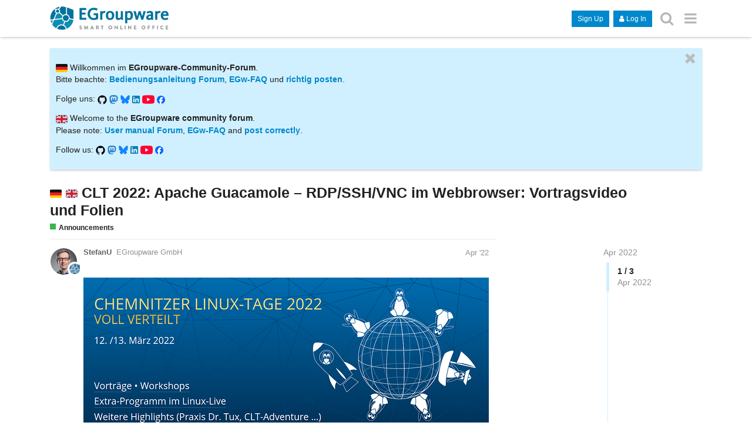

--- FILE ---
content_type: text/html; charset=utf-8
request_url: https://help.egroupware.org/t/de-uk-clt-2022-apache-guacamole-rdp-ssh-vnc-im-webbrowser-vortragsvideo-und-folien/76735
body_size: 19796
content:
<!DOCTYPE html>
<html lang="en" class="desktop-view not-mobile-device  anon">
  <head>
    <meta charset="utf-8">
    <title>🇩🇪 🇬🇧 CLT 2022: Apache Guacamole – RDP/SSH/VNC im Webbrowser: Vortragsvideo und Folien - Announcements - EGroupware Help Forum</title>
    <meta name="description" content="[Auswahl_1646] 
:uk: For English see below. 

Hallo Zusammen. 
Wie hier angekündigt habe Ich auf den Chemnitzer Linux Tagen 2022   einen Vortrag zum Thema 
Apache Guacamole –  RDP/SSH/VNC im Webbrowser 
gehalten. 
Aus de&amp;hellip;">
    <meta name="discourse_theme_key" content="b48a5db7-db0e-4d62-8c9c-477c491678ef">
    <meta name="discourse_current_homepage" content="categories">
    <meta name="author" content="">
<meta name="generator" content="Discourse 1.9.0.beta14 - https://github.com/discourse/discourse version 41e70c410c39f5b29c9e67481a4251aeab891b1e">
<link rel="icon" type="image/png" href="https://help.egroupware.org/uploads/default/original/2X/9/98217915874761792864f743373154aeea2726bf.png">
<link rel="apple-touch-icon" type="image/png" href="https://help.egroupware.org/uploads/default/original/2X/2/2189b8a20d47f3c73475180626d0529806e8cea3.png">
<link rel="icon" type="image/png" sizes="144x144" href="https://help.egroupware.org/uploads/default/original/2X/2/2189b8a20d47f3c73475180626d0529806e8cea3.png">
<meta name="theme-color" content="#ffffff">
<meta name="viewport" content="width=device-width, minimum-scale=1.0, maximum-scale=1.0, user-scalable=yes">
<link rel="canonical" href="http://help.egroupware.org/t/de-uk-clt-2022-apache-guacamole-rdp-ssh-vnc-im-webbrowser-vortragsvideo-und-folien/76735" />
<script type="application/ld+json">{"@context":"http://schema.org","@type":"WebSite","url":"http://help.egroupware.org","potentialAction":{"@type":"SearchAction","target":"http://help.egroupware.org/search?q={search_term_string}","query-input":"required name=search_term_string"}}</script>
<link rel="search" type="application/opensearchdescription+xml" href="http://help.egroupware.org/opensearch.xml" title="EGroupware Help Forum Search">

    

      <meta name="fragment" content="!">


    <script>
      window.EmberENV = window.EmberENV || {};
      window.EmberENV['FORCE_JQUERY'] = true;
    </script>

    <link rel='preload' href='/assets/locales/en-17d663da71db2457eb67544bf26bf00bf0ed1f075fdec923dc5d5077b2dda2a9.js' as='script'/>
<script src='/assets/locales/en-17d663da71db2457eb67544bf26bf00bf0ed1f075fdec923dc5d5077b2dda2a9.js'></script>
    <link rel='preload' href='/assets/ember_jquery-a8dcbd325e04410f036f2a791d66d8316c48c5387acdd914de99a5dd6afb3cd3.js' as='script'/>
<script src='/assets/ember_jquery-a8dcbd325e04410f036f2a791d66d8316c48c5387acdd914de99a5dd6afb3cd3.js'></script>
    <link rel='preload' href='/assets/preload-store-ec90ffab9d7a6d9e507dda7cf7343e9d50b8bce624f7f44486ac8fd6b9814309.js' as='script'/>
<script src='/assets/preload-store-ec90ffab9d7a6d9e507dda7cf7343e9d50b8bce624f7f44486ac8fd6b9814309.js'></script>
    <link rel='preload' href='/assets/vendor-057c8aaf728aa3bc264d5ff93a70e003efe4f4ecdc16ba0a02d452e6e3ef4402.js' as='script'/>
<script src='/assets/vendor-057c8aaf728aa3bc264d5ff93a70e003efe4f4ecdc16ba0a02d452e6e3ef4402.js'></script>
    <link rel='preload' href='/assets/pretty-text-bundle-348180149649d49cd3725ba299b3ac052b3dda359c60acedbf27dd17ef358a13.js' as='script'/>
<script src='/assets/pretty-text-bundle-348180149649d49cd3725ba299b3ac052b3dda359c60acedbf27dd17ef358a13.js'></script>
    <link rel='preload' href='/assets/application-14599a5e8f9dd90623cf6e0c2bef68ada95a509dd07b399a5f54895bd07146c7.js' as='script'/>
<script src='/assets/application-14599a5e8f9dd90623cf6e0c2bef68ada95a509dd07b399a5f54895bd07146c7.js'></script>
    <link rel='preload' href='/assets/plugin-e2c78485abc2466e5ce81fdaa8010b4abf8f39506d9218a1820c4eea0961ce3a.js' as='script'/>
<script src='/assets/plugin-e2c78485abc2466e5ce81fdaa8010b4abf8f39506d9218a1820c4eea0961ce3a.js'></script>
    <link rel='preload' href='/assets/plugin-third-party-5010d0747faecf39c43d56635e3ab7cf778542cf8b71a0d65f2c951c4650c149.js' as='script'/>
<script src='/assets/plugin-third-party-5010d0747faecf39c43d56635e3ab7cf778542cf8b71a0d65f2c951c4650c149.js'></script>


      <a rel="me" href="https://fosstodon.org/@EGroupware"></a>

    
    <link rel="manifest" href="/manifest.json">


      <link href="/stylesheets/desktop_65a7c095757284df25ffc191ea86e49475e0388a.css?__ws=help.egroupware.org" media="all" rel="stylesheet" data-target="desktop"/>


  <link href="/stylesheets/desktop_theme_2_8c8e81ac126fb0a1b9588032bd886340efd4b783.css?__ws=help.egroupware.org" media="all" rel="stylesheet" data-target="desktop_theme"/>

    

<link rel="preload" href="/assets/fontawesome-webfont-2adefcbc041e7d18fcf2d417879dc5a09997aa64d675b7a3c4b6ce33da13f3fe.woff2?https://help.egroupware.org&2&v=4.7.0" as="font" type="font/woff2" crossorigin />
<style>
  @font-face {
    font-family: 'FontAwesome';
    src: url('/assets/fontawesome-webfont-2adefcbc041e7d18fcf2d417879dc5a09997aa64d675b7a3c4b6ce33da13f3fe.woff2?https://help.egroupware.org&2&v=4.7.0') format('woff2'),
         url('/assets/fontawesome-webfont-ba0c59deb5450f5cb41b3f93609ee2d0d995415877ddfa223e8a8a7533474f07.woff?https://help.egroupware.org&amp;2&v=4.7.0') format('woff');
  }
</style>


      <link rel="alternate" type="application/rss+xml" title="RSS feed of &#39;:de: :uk: CLT 2022: Apache Guacamole – RDP/SSH/VNC im Webbrowser: Vortragsvideo und Folien&#39;" href="https://help.egroupware.org/t/de-uk-clt-2022-apache-guacamole-rdp-ssh-vnc-im-webbrowser-vortragsvideo-und-folien/76735.rss" />
  <meta property="og:site_name" content="EGroupware Help Forum" />
<meta name="twitter:card" content="summary" />
<meta name="twitter:image" content="http://help.egroupware.org/uploads/default/optimized/2X/9/9b00cd2b3c8013a3c4f7cb7db6cce71687a0f85b_1_690x262.png" />
<meta property="og:image" content="http://help.egroupware.org/uploads/default/optimized/2X/9/9b00cd2b3c8013a3c4f7cb7db6cce71687a0f85b_1_690x262.png" />
<meta property="og:url" content="http://help.egroupware.org/t/de-uk-clt-2022-apache-guacamole-rdp-ssh-vnc-im-webbrowser-vortragsvideo-und-folien/76735" />
<meta name="twitter:url" content="http://help.egroupware.org/t/de-uk-clt-2022-apache-guacamole-rdp-ssh-vnc-im-webbrowser-vortragsvideo-und-folien/76735" />
<meta property="og:title" content="🇩🇪 🇬🇧 CLT 2022: Apache Guacamole – RDP/SSH/VNC im Webbrowser: Vortragsvideo und Folien" />
<meta name="twitter:title" content="🇩🇪 🇬🇧 CLT 2022: Apache Guacamole – RDP/SSH/VNC im Webbrowser: Vortragsvideo und Folien" />
<meta property="og:description" content="[Auswahl_1646] 🇬🇧 For English see below.   Hallo Zusammen.  Wie hier angekündigt habe Ich auf den Chemnitzer Linux Tagen 2022   einen Vortrag zum Thema  Apache Guacamole –  RDP/SSH/VNC im Webbrowser  gehalten.  Aus dem Programm:  Apache Guacamole ist ein clientless remote desktop gateway. Dieses Gateway greift auf der einen Seite per VNC, RDP oder SSH auf Desktops/Konsolen zu und stellt diese auf der anderen Seite in einem Browser zur Verfügung.  Clientless heißt in dem Fall, dass keine Softw..." />
<meta name="twitter:description" content="[Auswahl_1646] 🇬🇧 For English see below.   Hallo Zusammen.  Wie hier angekündigt habe Ich auf den Chemnitzer Linux Tagen 2022   einen Vortrag zum Thema  Apache Guacamole –  RDP/SSH/VNC im Webbrowser  gehalten.  Aus dem Programm:  Apache Guacamole ist ein clientless remote desktop gateway. Dieses Gateway greift auf der einen Seite per VNC, RDP oder SSH auf Desktops/Konsolen zu und stellt diese auf der anderen Seite in einem Browser zur Verfügung.  Clientless heißt in dem Fall, dass keine Softw..." />
<meta property="og:ignore_canonical" content="true" />



    
  </head>

  <body class="">
    

    <div class='debug-eyeline'></div>

    <noscript data-path="/t/de-uk-clt-2022-apache-guacamole-rdp-ssh-vnc-im-webbrowser-vortragsvideo-und-folien/76735">
      
  <header class="d-header">
    <div class="wrap">
      <div class="contents">
        <div class="row">
          <div class="title span13">
            <a href="/">
                <img src="https://help.egroupware.org/uploads/default/optimized/2X/f/f39c54e142901d3d22aa11843ff3edd98bd5feeb_1_621x123.png" alt="EGroupware Help Forum" id="site-logo">
            </a>
          </div>
              <div class='panel clearfix'>
                <a href="/login" class='btn btn-primary btn-small login-button'><i class="fa fa-user"></i> Log In</a>
              </div>
        </div>
      </div>
    </div>
  </header>
        &lt;/div&gt;
      &lt;/div&gt;
    &lt;/div&gt;
  &lt;/header&gt;

      <div id="main-outlet" class="wrap">
        <!-- preload-content: -->
        <h1>
  <a href="/t/de-uk-clt-2022-apache-guacamole-rdp-ssh-vnc-im-webbrowser-vortragsvideo-und-folien/76735">🇩🇪 🇬🇧 CLT 2022: Apache Guacamole – RDP/SSH/VNC im Webbrowser: Vortragsvideo und Folien</a>
</h1>

<div id='breadcrumbs'>
    <div id="breadcrumb-0" itemscope itemtype="http://data-vocabulary.org/Breadcrumb"
>
      <a href="/c/announcements" itemprop="url">
        <span itemprop="title">Announcements</span>
      </a>
    </div>
</div>





<hr>


  <div itemscope itemtype='http://schema.org/DiscussionForumPosting'>
      <div class='creator'>
        <span>
          <a href='/u/StefanU'><b itemprop='author'>StefanU</b></a>
           
           <time datetime='2022-04-12T18:53:10Z' itemprop='datePublished'>
             2022-04-12 18:53:10 UTC
           </time>
        </span>
        <span itemprop='position'>#1</span>
      </div>
      <div class='post' itemprop='articleBody'>
        <p><div class="lightbox-wrapper"><a class="lightbox" href="//help.egroupware.org/uploads/default/original/2X/9/9b00cd2b3c8013a3c4f7cb7db6cce71687a0f85b.png" data-download-href="//help.egroupware.org/uploads/default/9b00cd2b3c8013a3c4f7cb7db6cce71687a0f85b" title="Auswahl_1646.png"><img src="//help.egroupware.org/uploads/default/optimized/2X/9/9b00cd2b3c8013a3c4f7cb7db6cce71687a0f85b_1_690x262.png" alt="Auswahl_1646" width="690" height="262"><div class="meta">
<span class="filename">Auswahl_1646.png</span><span class="informations">1242x473 302 KB</span><span class="expand"></span>
</div></a></div></p>
<p><img src="//help.egroupware.org/images/emoji/twitter/uk.png?v=5" title=":uk:" class="emoji" alt=":uk:"> For English see <a href="#en">below</a>.</p>
<hr>
<p>Hallo Zusammen.</p>
<p>Wie hier angekündigt habe Ich auf den <a href="https://chemnitzer.linux-tage.de/2022/de/">Chemnitzer Linux Tagen</a> 2022   einen Vortrag zum Thema</p>
<p><a href="https://chemnitzer.linux-tage.de/2022/de/programm/beitrag/235"><big><strong>Apache Guacamole</strong></big> –  RDP/SSH/VNC im Webbrowser</a></p>
<p>gehalten.</p>
<p>Aus dem <strong><a href="https://chemnitzer.linux-tage.de/2022/de/programm">Programm</a></strong>:</p>
<p>Apache Guacamole ist ein <strong>clientless remote desktop gateway</strong>. Dieses Gateway greift auf der einen Seite per <strong>VNC</strong>, <strong>RDP</strong> oder <strong>SSH</strong> auf Desktops/Konsolen zu und stellt diese auf der anderen Seite <strong>in einem Browser</strong> zur Verfügung.<br>
<strong>Clientless</strong> heißt in dem Fall, dass <strong>keine Software</strong> auf dem PC/Tablet oder ein Browser-Addon <strong>installiert werden muss</strong>. Man benötigt nur einen Browser!<br>
…</p>
<hr>
<p>Das Vortrags-<strong>Video</strong> und die Vortrags-<strong>Folien</strong> stehen nun zur Verfügung:</p>
<p><a class="attachment" href="//help.egroupware.org/uploads/default/original/2X/4/4b4d78e91be0dfcd5773d640bc3adb0201c18381.pdf">CLT 2022 Apache Guacamole – RDP-SSH-VNC im Webbrowser_DE.pdf</a> (2.0 MB)</p>
<p>Antworten auf die Fragen aus dem Vortrag habe ich in den Folien am Ende beantwortet.</p>
<hr>
<p>Das Vortragsvideo direkt hier schauen:</p>
<div class="lazyYT" data-youtube-id="uQrNrABAJVY" data-youtube-title="Apache Guacamole – RDP/SSH/VNC im Webbrowser" data-width="480" data-height="270" data-parameters="feature=oembed&amp;wmode=opaque"></div>
<p>Oder als Link öffnen:</p>
<p><a href="https://www.youtube.com/watch?v=uQrNrABAJVY">Apache Guacamole – RDP/SSH/VNC im Webbrowser</a></p>
<hr>
<p>Hier noch einmal mehr Informationen zu Guacamole (in/mit EGroupware):</p>
<p><strong>Flyer</strong>: Guacamole in EGroupware<br>
<aside class="onebox pdf">
  <header class="source">
      <a href="https://www.egroupware.org/wp-content/uploads/EGroupware-Flyer-Apache-Guacamole-DE.pdf" target="_blank" rel="nofollow noopener">egroupware.org</a>
  </header>
  <article class="onebox-body">
    <a href="https://www.egroupware.org/wp-content/uploads/EGroupware-Flyer-Apache-Guacamole-DE.pdf" target="_blank" rel="nofollow noopener"><span class="pdf-onebox-logo"></span></a>
<h3><a href="https://www.egroupware.org/wp-content/uploads/EGroupware-Flyer-Apache-Guacamole-DE.pdf" target="_blank" rel="nofollow noopener">EGroupware-Flyer-Apache-Guacamole-DE.pdf</a></h3>

<p class="filesize">331.06 KB</p>

  </article>
  <div class="onebox-metadata">
    
    
  </div>
  <div style="clear: both"></div>
</aside>
</p>
<p>EGoupware-Guacamole <strong>Webseite</strong><br>
<aside class="onebox whitelistedgeneric">
  <header class="source">
      <img src="//help.egroupware.org/uploads/default/original/2X/9/9d21e7f55afd7eac0d48acc965931accd2ac4ad9.png" class="site-icon" width="32" height="32">
      <a href="https://www.egroupware.org/de/guacamole" target="_blank" rel="nofollow noopener">EGroupware</a>
  </header>
  <article class="onebox-body">
    

<h3><a href="https://www.egroupware.org/de/guacamole" target="_blank" rel="nofollow noopener">Durch Guacamole erhalten Sie einen sicheren Zugriff</a></h3>

<p>Das neue Modul „Guacamole“ stellt einen vollwertigen Home Office Arbeitsplatz über den Zugriff auf den Firmen-PC zur Verfügung.</p>


  </article>
  <div class="onebox-metadata">
    
    
  </div>
  <div style="clear: both"></div>
</aside>
</p>
<p><strong>Vorträge/Videos/Folien</strong></p>
<p><a href="https://help.egroupware.org/t/de-kielux-2020-jitsi-und-apache-guacamole-in-egroupware-video-und-vortragsfolien/75289"><img src="//help.egroupware.org/images/emoji/twitter/de.png?v=5" title=":de:" class="emoji" alt=":de:"> Kielux 2020: Jitsi und Apache Guacamole in EGroupware Video und Vortragsfolien</a></p>
<p><a href="https://help.egroupware.org/t/de-clt-2021-egroupware-im-homeoffice-und-in-bildungseinrichtungen-video-und-vortragsfolien/75771"><img src="//help.egroupware.org/images/emoji/twitter/de.png?v=5" title=":de:" class="emoji" alt=":de:"> CLT 2021: EGroupware im Homeoffice und in Bildungseinrichtungen Video und Vortragsfolien</a></p>
<p><a href="https://help.egroupware.org/t/de-heise-artikel-remote-desktop-via-rdp-best-practices/74609"><img src="//help.egroupware.org/images/emoji/twitter/de.png?v=5" title=":de:" class="emoji" alt=":de:"> Heise-Artikel: Remote Desktop via RDP: Best Practices</a></p>
<p><a href="https://help.egroupware.org/c/apps/guacamole">Foren-Kategorie mit einigen Artikeln zu Guacamole</a></p>
<hr>
<p>Euer<br>
Stefan<br>
EGroupware Community Manager</p>
<hr>
<hr>
<p><a name="en"></a><br>
<a href="#en"><img src="//help.egroupware.org/images/emoji/twitter/uk.png?v=5" title=":uk:" class="emoji" alt=":uk:"></a> Hello everybody.</p>
<p>As announced here, I gave a lecture at the <a href="https://chemnitzer.linux-tage.de/2022/en/">Chemnitzer Linux Tage</a> 2022 on the topic of</p>
<p><a href="https://chemnitzer.linux-tage.de/2022/en/programm/beitrag/235"><big><strong>Apache Guacamole</strong></big> – RDP/SSH/VNC im Webbrowser</a></p>
<p>held.</p>
<p>From the <strong><a href="https://chemnitzer.linux-tage.de/2022/en/programm/vortraege">programme</a></strong>:<br>
Apache Guacamole is a <strong>clientless remote desktop gateway</strong>. This gateway accesses desktops/consoles via <strong>VNC</strong>, <strong>RDP</strong> or <strong>SSH</strong> on the one hand and makes them available <strong>in a browser</strong> on the other.<br>
<strong>Clientless</strong> in this case means that <strong>no software</strong> needs to be <strong>installed</strong> on the PC/tablet or a browser add-on. You only need a browser!</p>
<hr>
<p>The lecture <strong>video</strong> (German) and the <strong>slides</strong> (English translated) are now available:</p>
<div class="lazyYT" data-youtube-id="uQrNrABAJVY" data-youtube-title="Apache Guacamole – RDP/SSH/VNC im Webbrowser" data-width="480" data-height="270" data-parameters="feature=oembed&amp;wmode=opaque"></div>
<p><a class="attachment" href="//help.egroupware.org/uploads/default/original/2X/1/1226dc4ab08fe04857ae7fa9b9ff833c05f7956f.pdf">CLT 2022 Apache Guacamole – RDP-SSH-VNC im Webbrowser_EN.pdf</a> (2.0 MB)</p>
<p>I have answered the questions from the lecture in the slides at the end.</p>
<hr>
<hr>
<p>Here is more information about guacamole (in/with EGroupware):</p>
<p><strong>Flyer</strong>: Guacamole in EGroupware<br>
<aside class="onebox pdf">
  <header class="source">
      <a href="https://www.egroupware.org/wp-content/uploads/EGroupware-Flyer-Apache-Guacamole-EN.pdf" target="_blank" rel="nofollow noopener">egroupware.org</a>
  </header>
  <article class="onebox-body">
    <a href="https://www.egroupware.org/wp-content/uploads/EGroupware-Flyer-Apache-Guacamole-EN.pdf" target="_blank" rel="nofollow noopener"><span class="pdf-onebox-logo"></span></a>
<h3><a href="https://www.egroupware.org/wp-content/uploads/EGroupware-Flyer-Apache-Guacamole-EN.pdf" target="_blank" rel="nofollow noopener">EGroupware-Flyer-Apache-Guacamole-EN.pdf</a></h3>

<p class="filesize">330.38 KB</p>

  </article>
  <div class="onebox-metadata">
    
    
  </div>
  <div style="clear: both"></div>
</aside>
</p>
<p>EGoupwareGuacamole <strong>website</strong>.<br>
<aside class="onebox whitelistedgeneric">
  <header class="source">
      <img src="//help.egroupware.org/uploads/default/original/2X/9/9d21e7f55afd7eac0d48acc965931accd2ac4ad9.png" class="site-icon" width="32" height="32">
      <a href="https://www.egroupware.org/en/guacamole" target="_blank" rel="nofollow noopener">EGroupware</a>
  </header>
  <article class="onebox-body">
    

<h3><a href="https://www.egroupware.org/en/guacamole" target="_blank" rel="nofollow noopener">Guacamole gives you secure access to your office PCs</a></h3>

<p>The new "Guacamole" module provides a fully-fledged home office workplace by accessing the company PC via web browser</p>

  <p><span class="label1">Est. reading time: 6 minutes</span>
    </p>

  </article>
  <div class="onebox-metadata">
    
    
  </div>
  <div style="clear: both"></div>
</aside>
</p>
<p><strong>lectures/videos/slides</strong></p>
<p><a href="https://help.egroupware.org/t/uk-kielux-2020-jitsi-and-apache-guacamole-in-egroupware-video-and-presentation-slides/75298"><img src="//help.egroupware.org/images/emoji/twitter/uk.png?v=5" title=":uk:" class="emoji" alt=":uk:"> Kielux 2020: Jitsi and Apache Guacamole in EGroupware video and presentation slides</a></p>
<p><a href="https://help.egroupware.org/c/apps/guacamole">Forum category with some articles about guacamole</a></p>
<hr>
<p>Yours<br>
Stefan<br>
EGroupware Community Manager</p>
      </div>
      <meta itemprop='interactionCount' content='UserLikes:0'>
      <meta itemprop='interactionCount' content='UserComments:0'>
      <meta itemprop='headline' content=':de: :uk: CLT 2022: Apache Guacamole – RDP/SSH/VNC im Webbrowser: Vortragsvideo und Folien'>
      <hr>
            <a href="http://help.egroupware.org/t/guacamole-release-1-4-0-package-1-4-0-20221021/77102">Guacamole Release 1.4.0 / Package 1.4.0.20221021</a>
            <hr>
            <a href="http://help.egroupware.org/t/de-ubersicht-vortrage/76255">:de: Übersicht Vorträge</a>
            <hr>
            <a href="http://help.egroupware.org/t/installation-egroupware-on-ionos-vserver-vps/76923">Installation EGroupware on IONOS vServer (VPS)</a>
            <hr>
            <a href="http://help.egroupware.org/t/new-guacamole-release-1-5-1-package-1-5-1-20230414/77517">New Guacamole Release 1.5.1 / Package 1.5.1.20230414</a>
            <hr>
            <a href="http://help.egroupware.org/t/new-guacamole-release-1-6-0-package-1-6-0-20250624/79157">New Guacamole Release 1.6.0 / Package 1.6.0.20250624</a>
            <hr>
            <a href="http://help.egroupware.org/t/de-apache-guacamole-die-integration-in-egroupware/74710">:de: Apache Guacamole - Die Integration in EGroupware</a>
            <hr>
            <a href="http://help.egroupware.org/t/new-guacamole-package-1-4-0-20230119/77293">New Guacamole Package 1.4.0.20230119</a>
            <hr>
            <a href="http://help.egroupware.org/t/installation-egroupware-auf-ionos-vserver-vps/76890">Installation EGroupware auf IONOS vServer (VPS)</a>
            <hr>
  </div>
  <div itemscope itemtype='http://schema.org/DiscussionForumPosting'>
      <div class='creator'>
        <span>
          <a href='/u/StefanU'><b itemprop='author'>StefanU</b></a>
           
           <time datetime='2022-04-12T19:49:41Z' itemprop='datePublished'>
             2022-04-12 19:49:41 UTC
           </time>
        </span>
        <span itemprop='position'>#2</span>
      </div>
      <div class='post' itemprop='articleBody'>
        
      </div>
      <meta itemprop='interactionCount' content='UserLikes:0'>
      <meta itemprop='interactionCount' content='UserComments:0'>
      <meta itemprop='headline' content=':de: :uk: CLT 2022: Apache Guacamole – RDP/SSH/VNC im Webbrowser: Vortragsvideo und Folien'>
      <hr>
  </div>
  <div itemscope itemtype='http://schema.org/DiscussionForumPosting'>
      <div class='creator'>
        <span>
          <a href='/u/StefanU'><b itemprop='author'>StefanU</b></a>
           
           <time datetime='2022-05-27T12:01:26Z' itemprop='datePublished'>
             2022-05-27 12:01:26 UTC
           </time>
        </span>
        <span itemprop='position'>#3</span>
      </div>
      <div class='post' itemprop='articleBody'>
        
      </div>
      <meta itemprop='interactionCount' content='UserLikes:0'>
      <meta itemprop='interactionCount' content='UserComments:0'>
      <meta itemprop='headline' content=':de: :uk: CLT 2022: Apache Guacamole – RDP/SSH/VNC im Webbrowser: Vortragsvideo und Folien'>
      <hr>
  </div>






        <!-- :preload-content -->
        <footer>
          <nav itemscope itemtype='http://schema.org/SiteNavigationElement'>
            <a href='/'>Home</a>
            <a href="/categories">Categories</a>
            <a href="/guidelines">FAQ/Guidelines</a>
            <a href="/tos">Terms of Service</a>
            <a href="/privacy">Privacy Policy</a>
          </nav>
        </footer>
      </div>

      <footer id='noscript-footer'>
        <p>Powered by <a href="https://www.discourse.org">Discourse</a>, best viewed with JavaScript enabled</p>
      </footer>
    </noscript>

      
      

    <section id='main'>
    </section>

    <div id='offscreen-content'>
    </div>

      <form id='hidden-login-form' method="post" action="/login" style="display: none;">
        <input name="username" type="text"     id="signin_username">
        <input name="password" type="password" id="signin_password">
        <input name="redirect" type="hidden">
        <input type="submit" id="signin-button" value="Log In">
      </form>

      <script>
      (function() {
        var ps = require('preload-store').default;
          ps.store("site", {"default_archetype":"regular","notification_types":{"mentioned":1,"replied":2,"quoted":3,"edited":4,"liked":5,"private_message":6,"invited_to_private_message":7,"invitee_accepted":8,"posted":9,"moved_post":10,"linked":11,"granted_badge":12,"invited_to_topic":13,"custom":14,"group_mentioned":15,"group_message_summary":16,"watching_first_post":17,"topic_reminder":18},"post_types":{"regular":1,"moderator_action":2,"small_action":3,"whisper":4},"groups":[{"id":1,"name":"admins"},{"id":48,"name":"communitydrafts"},{"id":44,"name":"developer"},{"id":43,"name":"egwgmbh"},{"id":46,"name":"Entwuerfe"},{"id":0,"name":"everyone"},{"id":41,"name":"howtos"},{"id":2,"name":"moderators"},{"id":3,"name":"staff"},{"id":42,"name":"supporterd"},{"id":45,"name":"supportere"},{"id":49,"name":"Synt"},{"id":47,"name":"translation"},{"id":10,"name":"trust_level_0"},{"id":11,"name":"trust_level_1"},{"id":12,"name":"trust_level_2"},{"id":13,"name":"trust_level_3"},{"id":14,"name":"trust_level_4"}],"filters":["latest","unread","new","read","posted","bookmarks","votes"],"periods":["all","yearly","quarterly","monthly","weekly","daily"],"top_menu_items":["latest","unread","new","read","posted","bookmarks","category","categories","top","votes"],"anonymous_top_menu_items":["latest","top","categories","category","categories","top","votes"],"uncategorized_category_id":1,"is_readonly":false,"disabled_plugins":["discourse-assign","discourse-narrative-bot","discourse-tooltips"],"user_field_max_length":2048,"suppressed_from_homepage_category_ids":[],"post_action_types":[{"id":1,"name_key":"bookmark","name":"Bookmark","description":"Bookmark this post","short_description":"Bookmark this post","long_form":"bookmarked this post","is_flag":false,"is_custom_flag":false},{"id":2,"name_key":"like","name":"Like","description":"Like this post","short_description":"Like this post","long_form":"liked this","is_flag":false,"is_custom_flag":false},{"id":5,"name_key":"vote","name":"Vote","description":"Vote for this post","short_description":"Vote for this post","long_form":"voted for this post","is_flag":false,"is_custom_flag":false},{"id":3,"name_key":"off_topic","name":"Off-Topic","description":"This post is not relevant to the current discussion as defined by the title and first post, and should probably be moved elsewhere.","short_description":"Not relevant to the discussion","long_form":"flagged this as off-topic","is_flag":true,"is_custom_flag":false},{"id":4,"name_key":"inappropriate","name":"Inappropriate","description":"This post contains content that a reasonable person would consider offensive, abusive, or a violation of \u003ca href=\"/guidelines\"\u003eour community guidelines\u003c/a\u003e.","short_description":"A violation of \u003ca href=\"/guidelines\"\u003eour community guidelines\u003c/a\u003e","long_form":"flagged this as inappropriate","is_flag":true,"is_custom_flag":false},{"id":8,"name_key":"spam","name":"Spam","description":"This post is an advertisement, or vandalism. It is not useful or relevant to the current topic.","short_description":"This is an advertisement or vandalism","long_form":"flagged this as spam","is_flag":true,"is_custom_flag":false},{"id":6,"name_key":"notify_user","name":"Send @{{username}} a message","description":"I want to talk to this person directly and privately about their post.","short_description":"I want to talk to this person directly and privately about their post.","long_form":"messaged user","is_flag":true,"is_custom_flag":true},{"id":7,"name_key":"notify_moderators","name":"Something Else","description":"This post requires staff attention for another reason not listed above.","short_description":"Requires staff attention for another reason","long_form":"flagged this for staff attention","is_flag":true,"is_custom_flag":true}],"topic_flag_types":[{"id":4,"name_key":"inappropriate","name":"Inappropriate","description":"This topic contains content that a reasonable person would consider offensive, abusive, or a violation of \u003ca href=\"/guidelines\"\u003eour community guidelines\u003c/a\u003e.","short_description":"translation missing: en.topic_flag_types.inappropriate.short_description","long_form":"flagged this as inappropriate","is_flag":true,"is_custom_flag":false},{"id":8,"name_key":"spam","name":"Spam","description":"This topic is an advertisement. It is not useful or relevant to this site, but promotional in nature.","short_description":"translation missing: en.topic_flag_types.spam.short_description","long_form":"flagged this as spam","is_flag":true,"is_custom_flag":false},{"id":7,"name_key":"notify_moderators","name":"Something Else","description":"This topic requires general staff attention based on the \u003ca href=\"/guidelines\"\u003eguidelines\u003c/a\u003e, \u003ca href=\"/tos\"\u003eTOS\u003c/a\u003e, or for another reason not listed above.","short_description":"translation missing: en.topic_flag_types.notify_moderators.short_description","long_form":"flagged this for moderator attention","is_flag":true,"is_custom_flag":true}],"can_create_tag":false,"can_tag_topics":false,"topic_featured_link_allowed_category_ids":[34,49,46,48,22,43,25,45,20,51,4,28,42,2,47,27,36,40,39,37,23,33,41,13,50,24,26,29,31,12,21,30,44,6,35,32,19,8,17,18,10,15,1,9,5,7,38,16,11,14],"user_themes":[{"theme_key":"b48a5db7-db0e-4d62-8c9c-477c491678ef","name":"Default","default":true}],"censored_words":"","users_online":{"users":[{"id":18326,"username":"Heraldus","avatar_template":"/letter_avatar_proxy/v2/letter/h/ecd19e/{size}.png"}],"messagebus_id":211764},"categories":[{"id":20,"name":"Announcements","color":"3AB54A","text_color":"FFFFFF","slug":"announcements","topic_count":362,"post_count":962,"position":0,"description":"In this category we post update information, release information, invitations to events and special important information.","description_text":"In this category we post update information, release information, invitations to events and special important information.","topic_url":"/t/about-the-announcements-category/70748","read_restricted":false,"permission":null,"notification_level":1,"topic_template":"","has_children":false,"sort_order":"","sort_ascending":null,"show_subcategory_list":false,"num_featured_topics":3,"default_view":"latest","subcategory_list_style":"rows_with_featured_topics","default_top_period":"all","uploaded_logo":null,"uploaded_background":null},{"id":44,"name":"Rocket.Chat","color":"BF1E2E","text_color":"FFFFFF","slug":"rocketchat","topic_count":47,"post_count":305,"position":1,"description":null,"description_text":null,"topic_url":"/t/about-the-rocket-chat-category/74727","read_restricted":false,"permission":null,"parent_category_id":43,"notification_level":1,"topic_template":"","has_children":false,"sort_order":"","sort_ascending":null,"show_subcategory_list":false,"num_featured_topics":3,"default_view":"","subcategory_list_style":"rows_with_featured_topics","default_top_period":"all","uploaded_logo":null,"uploaded_background":null},{"id":43,"name":"Apps","color":"AB9364","text_color":"FFFFFF","slug":"apps","topic_count":0,"post_count":0,"position":2,"description":null,"description_text":null,"topic_url":"/t/about-the-apps-category/74726","read_restricted":false,"permission":null,"notification_level":1,"topic_template":"","has_children":true,"sort_order":"","sort_ascending":null,"show_subcategory_list":true,"num_featured_topics":3,"default_view":"","subcategory_list_style":"rows_with_featured_topics","default_top_period":"all","uploaded_logo":null,"uploaded_background":null},{"id":22,"name":"Deutsch","color":"BF1E2E","text_color":"FFFFFF","slug":"deutsch","topic_count":1487,"post_count":9508,"position":3,"description":null,"description_text":null,"topic_url":"/t/about-the-deutsch-category/70750","read_restricted":false,"permission":null,"notification_level":1,"topic_template":"","has_children":true,"sort_order":"","sort_ascending":null,"show_subcategory_list":true,"num_featured_topics":3,"default_view":"latest","subcategory_list_style":"rows_with_featured_topics","default_top_period":"all","uploaded_logo":null,"uploaded_background":null},{"id":23,"name":"English","color":"25AAE2","text_color":"FFFFFF","slug":"english","topic_count":767,"post_count":4152,"position":4,"description":null,"description_text":null,"topic_url":"/t/about-the-english-category/70751","read_restricted":false,"permission":null,"notification_level":1,"topic_template":"","has_children":true,"sort_order":"","sort_ascending":null,"show_subcategory_list":true,"num_featured_topics":3,"default_view":"latest","subcategory_list_style":"rows_with_featured_topics","default_top_period":"all","uploaded_logo":null,"uploaded_background":null},{"id":25,"name":"Français","color":"0E76BD","text_color":"FFFFFF","slug":"francais","topic_count":29,"post_count":109,"position":5,"description":null,"description_text":null,"topic_url":"/t/about-the-francais-category/70753","read_restricted":false,"permission":null,"notification_level":1,"topic_template":"","has_children":true,"sort_order":"","sort_ascending":null,"show_subcategory_list":true,"num_featured_topics":3,"default_view":"latest","subcategory_list_style":"rows_with_featured_topics","default_top_period":"all","uploaded_logo":null,"uploaded_background":null},{"id":34,"name":"Italiano","color":"F1592A","text_color":"FFFFFF","slug":"italiano","topic_count":12,"post_count":49,"position":6,"description":null,"description_text":null,"topic_url":"/t/ueber-die-kategorie-italiano/70868","read_restricted":false,"permission":null,"notification_level":1,"topic_template":"","has_children":true,"sort_order":"","sort_ascending":null,"show_subcategory_list":true,"num_featured_topics":3,"default_view":"latest","subcategory_list_style":"rows_with_featured_topics","default_top_period":"all","uploaded_logo":null,"uploaded_background":null},{"id":51,"name":"EGroupware on UCS","color":"d0002e","text_color":"FFFFFF","slug":"ucs","topic_count":38,"post_count":319,"position":7,"description":"Diese Kategorie ist für Themen rund um den Betrieb von EGroupware auf einem \u003ca href=\"https://www.univention.de/produkte/ucs/\"\u003eUnivention Corporate Server\u003c/a\u003e (UCS) gedacht.","description_text":"Diese Kategorie ist für Themen rund um den Betrieb von EGroupware auf einem Univention Corporate Server (UCS) gedacht.","topic_url":"/t/about-the-egroupware-on-ucs-category/76296","read_restricted":false,"permission":null,"notification_level":1,"topic_template":"","has_children":false,"sort_order":"","sort_ascending":null,"show_subcategory_list":false,"num_featured_topics":3,"default_view":"","subcategory_list_style":"rows_with_featured_topics","default_top_period":"all","uploaded_logo":null,"uploaded_background":null},{"id":26,"name":"Developers","color":"9EB83B","text_color":"FFFFFF","slug":"developers","topic_count":95,"post_count":469,"position":8,"description":null,"description_text":null,"topic_url":"/t/about-the-developers-category/70754","read_restricted":false,"permission":null,"notification_level":1,"topic_template":"","has_children":false,"sort_order":"","sort_ascending":null,"show_subcategory_list":false,"num_featured_topics":3,"default_view":"latest","subcategory_list_style":"rows_with_featured_topics","default_top_period":"all","uploaded_logo":null,"uploaded_background":null},{"id":40,"name":"Surveys","color":"B3B5B4","text_color":"FFFFFF","slug":"surveys","topic_count":1,"post_count":1,"position":11,"description":"In this category we will publish surveys to be able to consider the wishes and requirements of the users even better.\u003cbr\u003e\nThe surveys will be conducted for a limited period of time, but will be left in the category for later viewing as completed.","description_text":"In this category we will publish surveys to be able to consider the wishes and requirements of the users even better.\nThe surveys will be conducted for a limited period of time, but will be left in the category for later viewing as completed.","topic_url":"/t/uk-de-about-the-surveys-category/73997","read_restricted":false,"permission":null,"notification_level":1,"topic_template":"","has_children":false,"sort_order":"","sort_ascending":null,"show_subcategory_list":false,"num_featured_topics":3,"default_view":"","subcategory_list_style":"rows_with_featured_topics","default_top_period":"all","uploaded_logo":null,"uploaded_background":null},{"id":27,"name":"Anleitungen","color":"F7941D","text_color":"FFFFFF","slug":"anleitungen","topic_count":25,"post_count":30,"position":12,"description":"In dieser Kategorie werden Beiträge zu einzelnen Themen in Form von Anleitungen veröffentlicht.","description_text":"In dieser Kategorie werden Beiträge zu einzelnen Themen in Form von Anleitungen veröffentlicht.","topic_url":"/t/uber-die-kategorie-anleitungen/70755","read_restricted":false,"permission":null,"parent_category_id":22,"notification_level":1,"topic_template":"","has_children":false,"sort_order":"views","sort_ascending":null,"show_subcategory_list":false,"num_featured_topics":3,"default_view":"latest","subcategory_list_style":"rows_with_featured_topics","default_top_period":"all","uploaded_logo":null,"uploaded_background":null},{"id":24,"name":"Playground","color":"231F20","text_color":"FFFFFF","slug":"playground","topic_count":3,"post_count":16,"position":14,"description":"Play and test with the Forum.\u003cbr\u003e\nSpiele und teste im Forum.\u003cbr\u003e\nJouez à des jeux et testez-les sur le forum.","description_text":"Play and test with the Forum.\nSpiele und teste im Forum.\nJouez à des jeux et testez-les sur le forum.","topic_url":"/t/about-the-playground-category/70752","read_restricted":false,"permission":null,"notification_level":1,"topic_template":"Bitte füllen:\n*Version (aus Admin/Änderungslog und Versionen)?\n* Installationsart (Paketinstallation, Archivinstallation, git oder UCS)?\n* Tritt der Fehler nach einem Update/Upgrade auf?\n\n---\n","has_children":false,"sort_order":"","sort_ascending":null,"show_subcategory_list":false,"num_featured_topics":3,"default_view":"latest","subcategory_list_style":"rows_with_featured_topics","default_top_period":"all","uploaded_logo":null,"uploaded_background":null},{"id":1,"name":"Uncategorized","color":"AB9364","text_color":"FFFFFF","slug":"uncategorized","topic_count":1,"post_count":2,"position":16,"description":"Topics that don't need a category, or don't fit into any other existing category.","description_text":"","topic_url":"/t/","read_restricted":false,"permission":null,"notification_level":1,"topic_template":null,"has_children":false,"sort_order":null,"sort_ascending":null,"show_subcategory_list":false,"num_featured_topics":3,"default_view":null,"subcategory_list_style":"rows_with_featured_topics","default_top_period":"all","uploaded_logo":null,"uploaded_background":null},{"id":28,"name":"EGw-FAQ Deutsch","color":"12A89D","text_color":"FFFFFF","slug":"egw-faqd","topic_count":8,"post_count":8,"position":36,"description":"In dieser FAQ werden oft gestellte Frage aus dem Forum zusammengefasst und beantwortet.","description_text":"In dieser FAQ werden oft gestellte Frage aus dem Forum zusammengefasst und beantwortet.","topic_url":"/t/egroupware-faq-deutsch-oft-gestellte-fragen-und-antworten/70798","read_restricted":false,"permission":null,"parent_category_id":22,"notification_level":1,"topic_template":"","has_children":false,"sort_order":"views","sort_ascending":null,"show_subcategory_list":false,"num_featured_topics":3,"default_view":"latest","subcategory_list_style":"rows_with_featured_topics","default_top_period":"all","uploaded_logo":null,"uploaded_background":null},{"id":29,"name":"HowTos","color":"F7941D","text_color":"FFFFFF","slug":"howtos","topic_count":33,"post_count":52,"position":37,"description":null,"description_text":null,"topic_url":"/t/about-the-howtos-category/70799","read_restricted":false,"permission":null,"parent_category_id":23,"notification_level":1,"topic_template":"","has_children":false,"sort_order":"views","sort_ascending":null,"show_subcategory_list":false,"num_featured_topics":3,"default_view":"latest","subcategory_list_style":"rows_with_featured_topics","default_top_period":"all","uploaded_logo":null,"uploaded_background":null},{"id":30,"name":"EGw-FAQ English","color":"12A89D","text_color":"FFFFFF","slug":"egw-faqe","topic_count":7,"post_count":7,"position":38,"description":"This FAQ summarizes and answers frequently asked questions from the forum.","description_text":"This FAQ summarizes and answers frequently asked questions from the forum.","topic_url":"/t/egroupware-faq-english-frequently-asked-questions-and-answers/70800","read_restricted":false,"permission":null,"parent_category_id":23,"notification_level":1,"topic_template":null,"has_children":false,"sort_order":"","sort_ascending":null,"show_subcategory_list":false,"num_featured_topics":3,"default_view":"latest","subcategory_list_style":"rows_with_featured_topics","default_top_period":"all","uploaded_logo":null,"uploaded_background":null},{"id":31,"name":"consignes","color":"F7941D","text_color":"FFFFFF","slug":"consignes","topic_count":0,"post_count":0,"position":39,"description":null,"description_text":null,"topic_url":"/t/about-the-consignes-category/70802","read_restricted":false,"permission":null,"parent_category_id":25,"notification_level":1,"topic_template":null,"has_children":false,"sort_order":"","sort_ascending":null,"show_subcategory_list":false,"num_featured_topics":3,"default_view":"latest","subcategory_list_style":"rows_with_featured_topics","default_top_period":"all","uploaded_logo":null,"uploaded_background":null},{"id":32,"name":"EGw-FAQ Français","color":"12A89D","text_color":"FFFFFF","slug":"egw-faqf","topic_count":0,"post_count":0,"position":40,"description":null,"description_text":null,"topic_url":"/t/about-the-egw-faq-francais-category/70803","read_restricted":false,"permission":null,"parent_category_id":25,"notification_level":1,"topic_template":"","has_children":false,"sort_order":"","sort_ascending":null,"show_subcategory_list":false,"num_featured_topics":3,"default_view":"latest","subcategory_list_style":"rows_with_featured_topics","default_top_period":"all","uploaded_logo":null,"uploaded_background":null},{"id":35,"name":"Disposizioni","color":"F7941D","text_color":"FFFFFF","slug":"disposizioni","topic_count":0,"post_count":0,"position":41,"description":null,"description_text":null,"topic_url":"/t/ueber-die-kategorie-disposizioni/70869","read_restricted":false,"permission":null,"parent_category_id":34,"notification_level":1,"topic_template":"","has_children":false,"sort_order":"","sort_ascending":null,"show_subcategory_list":false,"num_featured_topics":3,"default_view":"latest","subcategory_list_style":"rows_with_featured_topics","default_top_period":"all","uploaded_logo":null,"uploaded_background":null},{"id":37,"name":"Datenschutz / DSGVO","color":"8C6238","text_color":"FFFFFF","slug":"datenschutz-DSGVO","topic_count":4,"post_count":9,"position":42,"description":null,"description_text":null,"topic_url":"/t/ueber-die-kategorie-datenschutz-dsgvo/71875","read_restricted":false,"permission":null,"parent_category_id":22,"notification_level":1,"topic_template":"","has_children":false,"sort_order":"","sort_ascending":null,"show_subcategory_list":false,"num_featured_topics":3,"default_view":"","subcategory_list_style":"rows_with_featured_topics","default_top_period":"all","uploaded_logo":null,"uploaded_background":null},{"id":36,"name":"EGw-FAQ Italiano","color":"12A89D","text_color":"FFFFFF","slug":"egw-faqi","topic_count":0,"post_count":0,"position":43,"description":null,"description_text":null,"topic_url":"/t/ueber-die-kategorie-egw-faq-italiana/70870","read_restricted":false,"permission":null,"parent_category_id":34,"notification_level":1,"topic_template":"","has_children":false,"sort_order":"","sort_ascending":null,"show_subcategory_list":false,"num_featured_topics":3,"default_view":"latest","subcategory_list_style":"rows_with_featured_topics","default_top_period":"all","uploaded_logo":null,"uploaded_background":null},{"id":41,"name":"Guacamole","color":"598d36","text_color":"FFFFFF","slug":"guacamole","topic_count":37,"post_count":228,"position":43,"description":"In dieser Kategorie können/sollen Themen bezüglich der Integration von Guacamole in EGroupware diskutiert werden.","description_text":"In dieser Kategorie können/sollen Themen bezüglich der Integration von Guacamole in EGroupware diskutiert werden.","topic_url":"/t/uber-die-kategorie-guacamole/74536","read_restricted":false,"permission":null,"parent_category_id":43,"notification_level":1,"topic_template":"","has_children":false,"sort_order":"","sort_ascending":null,"show_subcategory_list":false,"num_featured_topics":3,"default_view":"","subcategory_list_style":"rows_with_featured_topics","default_top_period":"all","uploaded_logo":null,"uploaded_background":null},{"id":42,"name":"VIDOTEACH","color":"25AAE2","text_color":"FFFFFF","slug":"vidoteach","topic_count":6,"post_count":61,"position":44,"description":"In dieser Kategorie können/sollen Themen bezüglich der der Anwendung smallPART diskutiert werden.","description_text":"In dieser Kategorie können/sollen Themen bezüglich der der Anwendung smallPART diskutiert werden.","topic_url":"/t/ueber-die-kategorie-vidoteach/74674","read_restricted":false,"permission":null,"parent_category_id":43,"notification_level":1,"topic_template":"","has_children":false,"sort_order":"","sort_ascending":null,"show_subcategory_list":false,"num_featured_topics":3,"default_view":"","subcategory_list_style":"rows_with_featured_topics","default_top_period":"all","uploaded_logo":null,"uploaded_background":null},{"id":45,"name":"Videoconference","color":"3AB54A","text_color":"FFFFFF","slug":"videoconference","topic_count":5,"post_count":44,"position":45,"description":null,"description_text":null,"topic_url":"/t/about-the-videoconference-category/74728","read_restricted":false,"permission":null,"parent_category_id":43,"notification_level":1,"topic_template":"","has_children":false,"sort_order":"","sort_ascending":null,"show_subcategory_list":false,"num_featured_topics":3,"default_view":"","subcategory_list_style":"rows_with_featured_topics","default_top_period":"all","uploaded_logo":null,"uploaded_background":null},{"id":46,"name":"Collabora Online","color":"0E76BD","text_color":"FFFFFF","slug":"collaboraonline","topic_count":27,"post_count":173,"position":46,"description":null,"description_text":null,"topic_url":"/t/about-the-collabora-online-category/74729","read_restricted":false,"permission":null,"parent_category_id":43,"notification_level":1,"topic_template":"","has_children":false,"sort_order":"","sort_ascending":null,"show_subcategory_list":false,"num_featured_topics":3,"default_view":"","subcategory_list_style":"rows_with_featured_topics","default_top_period":"all","uploaded_logo":null,"uploaded_background":null},{"id":47,"name":"Further Apps","color":"808281","text_color":"FFFFFF","slug":"furtherapps","topic_count":15,"post_count":96,"position":47,"description":"\u003cbr\u003e\nThis category includes topics concerning the integration of web applications with and without authentication against OpenID/OAuth2.","description_text":"This category includes topics concerning the integration of web applications with and without authentication against OpenID/OAuth2.","topic_url":"/t/about-the-further-apps-category/74769","read_restricted":false,"permission":null,"parent_category_id":43,"notification_level":1,"topic_template":"","has_children":false,"sort_order":"","sort_ascending":null,"show_subcategory_list":false,"num_featured_topics":3,"default_view":"","subcategory_list_style":"rows_with_featured_topics","default_top_period":"all","uploaded_logo":null,"uploaded_background":null},{"id":49,"name":"EGroupware Mail(-Server)","color":"808281","text_color":"FFFFFF","slug":"egroupwaremail","topic_count":30,"post_count":219,"position":48,"description":"Traditionally EGroupware was just a mail-client with the ability to administrate a mail-server (through a shared LDAP or SMTP server, and lots of manual configuration on the mail-server side).","description_text":"Traditionally EGroupware was just a mail-client with the ability to administrate a mail-server (through a shared LDAP or SMTP server, and lots of manual configuration on the mail-server side).","topic_url":"/t/uk-egroupware-mail-containerized-mail-server-for-egroupware/75296","read_restricted":false,"permission":null,"parent_category_id":43,"notification_level":1,"topic_template":"","has_children":false,"sort_order":"","sort_ascending":null,"show_subcategory_list":false,"num_featured_topics":3,"default_view":"","subcategory_list_style":"rows_with_featured_topics","default_top_period":"all","uploaded_logo":null,"uploaded_background":null}],"trust_levels":[{"id":0,"name":"new user"},{"id":1,"name":"basic user"},{"id":2,"name":"member"},{"id":3,"name":"regular"},{"id":4,"name":"leader"}],"archetypes":[{"id":"regular","name":"Regular Topic","options":[]},{"id":"banner","name":"Banner Topic","options":[]}],"user_fields":[]});
          ps.store("siteSettings", {"title":"EGroupware Help Forum","contact_email":"su@egroupware.org","contact_url":"https://www.egroupware.org/de/contact/","logo_url":"https://help.egroupware.org/uploads/default/optimized/2X/f/f39c54e142901d3d22aa11843ff3edd98bd5feeb_1_621x123.png","logo_small_url":"https://help.egroupware.org/uploads/default/original/2X/9/98217915874761792864f743373154aeea2726bf.png","mobile_logo_url":"","favicon_url":"https://help.egroupware.org/uploads/default/original/2X/9/98217915874761792864f743373154aeea2726bf.png","allow_user_locale":true,"suggested_topics":5,"track_external_right_clicks":false,"ga_universal_tracking_code":"","ga_universal_domain_name":"auto","gtm_container_id":"","top_menu":"categories|latest|new|unread|top|posted|bookmarks","post_menu":"like-count|like|share|edit|bookmark|delete|admin|reply","post_menu_hidden_items":"bookmark|edit|delete|admin","share_links":"email","desktop_category_page_style":"categories_and_latest_topics","category_colors":"BF1E2E|F1592A|F7941D|9EB83B|3AB54A|12A89D|25AAE2|0E76BD|652D90|92278F|ED207B|8C6238|231F20|808281|B3B5B4|283890","category_style":"bullet","enable_mobile_theme":true,"relative_date_duration":30,"fixed_category_positions":true,"fixed_category_positions_on_create":true,"enable_badges":false,"enable_badge_sql":false,"enable_whispers":false,"invite_only":false,"login_required":false,"must_approve_users":false,"enable_local_logins":true,"allow_new_registrations":true,"enable_signup_cta":true,"enable_google_oauth2_logins":false,"enable_yahoo_logins":false,"enable_twitter_logins":false,"enable_instagram_logins":false,"enable_facebook_logins":false,"enable_github_logins":false,"enable_sso":false,"sso_overrides_avatar":false,"min_username_length":3,"max_username_length":20,"min_password_length":8,"min_admin_password_length":15,"logout_redirect":"","full_name_required":true,"enable_names":true,"invites_per_page":40,"delete_user_max_post_age":60,"delete_all_posts_max":10,"show_email_on_profile":true,"prioritize_username_in_ux":true,"enable_user_directory":true,"allow_anonymous_posting":false,"anonymous_posting_min_trust_level":1,"hide_user_profiles_from_public":true,"hide_suspension_reasons":false,"enable_group_directory":false,"min_post_length":10,"min_first_post_length":20,"min_private_message_post_length":10,"max_post_length":99000,"topic_featured_link_enabled":true,"min_topic_title_length":5,"max_topic_title_length":255,"min_private_message_title_length":2,"allow_uncategorized_topics":false,"min_title_similar_length":10,"enable_private_messages":true,"enable_private_email_messages":false,"edit_history_visible_to_public":true,"delete_removed_posts_after":24,"traditional_markdown_linebreaks":false,"enable_markdown_typographer":true,"suppress_reply_directly_below":true,"suppress_reply_directly_above":true,"max_reply_history":1,"newuser_max_images":1,"newuser_max_attachments":0,"show_pinned_excerpt_mobile":true,"show_pinned_excerpt_desktop":true,"display_name_on_posts":false,"show_time_gap_days":7,"short_progress_text_threshold":10000,"default_code_lang":"auto","autohighlight_all_code":false,"highlighted_languages":"apache|bash|cs|cpp|css|coffeescript|diff|xml|http|ini|json|java|javascript|makefile|markdown|nginx|objectivec|ruby|perl|php|python|sql|handlebars|typescript","censored_pattern":"","enable_emoji":true,"emoji_set":"twitter","code_formatting_style":"4-spaces-indent","allowed_href_schemes":"","email_time_window_mins":10,"disable_digest_emails":true,"email_in":true,"disable_emails":false,"bounce_score_threshold":4,"max_image_size_kb":2048,"max_attachment_size_kb":12288,"authorized_extensions":"jpg|jpeg|png|gif|svg|txt|pdf|php|odt|mp4","max_image_width":690,"max_image_height":500,"prevent_anons_from_downloading_files":false,"enable_s3_uploads":false,"allow_profile_backgrounds":true,"allow_uploaded_avatars":true,"allow_animated_avatars":false,"default_avatars":"","external_system_avatars_enabled":true,"external_system_avatars_url":"/letter_avatar_proxy/v2/letter/{first_letter}/{color}/{size}.png","allow_staff_to_upload_any_file_in_pm":true,"tl1_requires_read_posts":30,"tl3_links_no_follow":false,"use_admin_ip_whitelist":false,"allowed_iframes":"https://www.google.com/maps/embed?|https://www.openstreetmap.org/export/embed.html?","max_oneboxes_per_post":50,"flags_default_topics":false,"alert_admins_if_errors_per_minute":0,"alert_admins_if_errors_per_hour":0,"max_prints_per_hour_per_user":5,"enable_long_polling":true,"long_polling_base_url":"/","background_polling_interval":60000,"polling_interval":3000,"anon_polling_interval":15000,"flush_timings_secs":20,"verbose_localization":false,"max_new_topics":500,"tos_url":"","privacy_policy_url":"https://www.egroupware.org/de/privacy-policy/","faq_url":"","maximum_backups":10,"min_search_term_length":3,"version_checks":false,"suppress_uncategorized_badge":true,"topic_views_heat_low":1000,"topic_views_heat_medium":2000,"topic_views_heat_high":5000,"topic_post_like_heat_low":0.5,"topic_post_like_heat_medium":1.0,"topic_post_like_heat_high":2.0,"history_hours_low":12,"history_hours_medium":24,"history_hours_high":48,"cold_age_days_low":14,"cold_age_days_medium":90,"cold_age_days_high":180,"global_notice":"","show_create_topics_notice":true,"bootstrap_mode_min_users":50,"bootstrap_mode_enabled":false,"automatically_unpin_topics":false,"read_time_word_count":500,"disable_mailing_list_mode":false,"default_topics_automatic_unpin":false,"tagging_enabled":false,"tag_style":"simple","max_tags_per_topic":5,"max_tag_length":20,"min_trust_level_to_tag_topics":0,"max_tag_search_results":5,"show_filter_by_tag":false,"tags_sort_alphabetically":false,"staff_tags":"","suppress_overlapping_tags_in_list":false,"details_enabled":true,"presence_enabled":true,"discourse_narrative_bot_enabled":false,"poll_enabled":true,"poll_maximum_options":8,"voting_enabled":true,"voting_show_who_voted":true,"voting_show_votes_on_profile":true,"canned_replies_enabled":true,"staff_notes_enabled":true,"whos_online_enabled":true,"whos_online_active_timeago":5,"whos_online_collapse_threshold":10,"whos_online_maximum_display":50,"whos_online_minimum_display":1,"whos_online_hide_below_minimum_display":false,"whos_online_display_public":false,"whos_online_display_min_trust_level":0,"whos_online_avatar_indicator":"flair","whos_online_avatar_indicator_topic_lists":true,"checklist_enabled":true,"solved_enabled":true,"allow_solved_on_all_topics":false,"accept_all_solutions_trust_level":4,"empty_box_on_unsolved":false,"assign_enabled":false,"assigns_user_url_path":"/latest?assigned={username}","assign_locks_flags":true,"available_locales":"ar|bs_BA|cs|da|de|el|en|es|et|fa_IR|fi|fr|gl|he|id|it|ja|ko|lv|nb_NO|nl|pl_PL|pt|pt_BR|ro|ru|sk|sq|sv|te|th|tr_TR|uk|ur|vi|zh_CN|zh_TW"});
          ps.store("customHTML", {"top":"","footer":""});
          ps.store("banner", {"html":"<p><img src=\"//help.egroupware.org/images/emoji/twitter/de.png?v=5\" title=\":de:\" class=\"emoji\" alt=\":de:\"> Willkommen im <strong>EGroupware-Community-Forum<\/strong>.<br>\nBitte beachte: <a href=\"https://help.egroupware.org/t/bedienungsanleitung-forum/70761\"><strong>Bedienungsanleitung Forum<\/strong><\/a>,  <a href=\"https://help.egroupware.org/c/deutsch/egw-faqd\"><strong>EGw-FAQ<\/strong><\/a> und <a href=\"https://help.egroupware.org/t/wie-melde-ich-ein-problem-fehler-richtig/70792\"><strong>richtig posten<\/strong><\/a>.<\/p>\n<p>Folge uns: <a href=\"https://github.com/EGroupware\"><img src=\"//help.egroupware.org/uploads/default/original/2X/9/93a1e18f6b42b4580fb5e6d35cd91849766374e5.svg\" alt=\"GitHub\" width=\"16\" height=\"16\"><\/a> <a href=\"https://fosstodon.org/@EGroupware\"><img src=\"//help.egroupware.org/uploads/default/original/2X/d/d8a47f4b31be7b7907519a521a94280c54687a23.svg\" alt=\"mastodon-icon_opt\" width=\"15\" height=\"15\"><\/a> <a href=\"https://bsky.app/profile/egroupware.org\"><img src=\"//help.egroupware.org/uploads/default/original/2X/d/dc3f7d708256b728ea388886a96ac9495456ca62.svg\" alt=\"Bluesky\" width=\"16\" height=\"15\"><\/a> <a href=\"https://www.linkedin.com/company/egroupware-gmbh\"><img src=\"//help.egroupware.org/uploads/default/original/2X/e/e48c8e7b726d5149a43747a729ae31ede4169693.svg\" alt=\"LinkedIn\" width=\"13\" height=\"13\"><\/a> <a href=\"https://www.youtube.com/user/EGroupware\"><img src=\"//help.egroupware.org/uploads/default/original/2X/d/d5f82bc5d7e13e05734c9e0a7c0bfa22f2c0cb0e.svg\" alt=\"YouTube\" width=\"21\" height=\"15\"><\/a> <a href=\"https://www.facebook.com/EGroupware\"><img src=\"//help.egroupware.org/uploads/default/original/2X/b/b19124b47d2570ea8716c85b55c3871793cc93f1.svg\" alt=\"Facebook\" width=\"14\" height=\"14\"><\/a><\/p>\n<p><img src=\"//help.egroupware.org/images/emoji/twitter/uk.png?v=5\" title=\":uk:\" class=\"emoji\" alt=\":uk:\"> Welcome to the <strong>EGroupware community forum<\/strong>.<br>\nPlease note: <a href=\"https://help.egroupware.org/t/user-manual-forum/70794\"><strong>User manual Forum<\/strong><\/a>, <a href=\"https://help.egroupware.org/c/english/egw-faqe\"><strong>EGw-FAQ<\/strong><\/a> and <a href=\"https://help.egroupware.org/t/how-do-i-report-a-problem-error-correctly/70838\"><strong>post correctly<\/strong><\/a>.<\/p>\n<p>Follow us: <a href=\"https://github.com/EGroupware\"><img src=\"//help.egroupware.org/uploads/default/original/2X/9/93a1e18f6b42b4580fb5e6d35cd91849766374e5.svg\" alt=\"GitHub\" width=\"16\" height=\"16\"><\/a> <a href=\"https://fosstodon.org/@EGroupware\"><img src=\"//help.egroupware.org/uploads/default/original/2X/d/d8a47f4b31be7b7907519a521a94280c54687a23.svg\" alt=\"mastodon-icon_opt\" width=\"15\" height=\"15\"><\/a> <a href=\"https://bsky.app/profile/egroupware.org\"><img src=\"//help.egroupware.org/uploads/default/original/2X/d/dc3f7d708256b728ea388886a96ac9495456ca62.svg\" alt=\"Bluesky\" width=\"16\" height=\"15\"><\/a> <a href=\"https://www.linkedin.com/company/egroupware-gmbh\"><img src=\"//help.egroupware.org/uploads/default/original/2X/e/e48c8e7b726d5149a43747a729ae31ede4169693.svg\" alt=\"LinkedIn\" width=\"13\" height=\"13\"><\/a> <a href=\"https://www.youtube.com/user/EGroupware\"><img src=\"//help.egroupware.org/uploads/default/original/2X/d/d5f82bc5d7e13e05734c9e0a7c0bfa22f2c0cb0e.svg\" alt=\"YouTube\" width=\"21\" height=\"15\"><\/a> <a href=\"https://www.facebook.com/EGroupware\"><img src=\"//help.egroupware.org/uploads/default/original/2X/b/b19124b47d2570ea8716c85b55c3871793cc93f1.svg\" alt=\"Facebook\" width=\"14\" height=\"14\"><\/a><\/p>","key":70796,"url":"http://help.egroupware.org/t/top-banner/70796"});
          ps.store("customEmoji", []);
          ps.store("translationOverrides", {});
          ps.store("topic_76735", {"post_stream":{"posts":[{"id":153663,"name":"StefanU","username":"StefanU","avatar_template":"/user_avatar/help.egroupware.org/stefanu/{size}/11_1.png","created_at":"2022-04-12T18:53:10.428Z","cooked":"\u003cp\u003e\u003cdiv class=\"lightbox-wrapper\"\u003e\u003ca class=\"lightbox\" href=\"//help.egroupware.org/uploads/default/original/2X/9/9b00cd2b3c8013a3c4f7cb7db6cce71687a0f85b.png\" data-download-href=\"//help.egroupware.org/uploads/default/9b00cd2b3c8013a3c4f7cb7db6cce71687a0f85b\" title=\"Auswahl_1646.png\"\u003e\u003cimg src=\"//help.egroupware.org/uploads/default/optimized/2X/9/9b00cd2b3c8013a3c4f7cb7db6cce71687a0f85b_1_690x262.png\" alt=\"Auswahl_1646\" width=\"690\" height=\"262\"\u003e\u003cdiv class=\"meta\"\u003e\n\u003cspan class=\"filename\"\u003eAuswahl_1646.png\u003c/span\u003e\u003cspan class=\"informations\"\u003e1242x473 302 KB\u003c/span\u003e\u003cspan class=\"expand\"\u003e\u003c/span\u003e\n\u003c/div\u003e\u003c/a\u003e\u003c/div\u003e\u003c/p\u003e\n\u003cp\u003e\u003cimg src=\"//help.egroupware.org/images/emoji/twitter/uk.png?v=5\" title=\":uk:\" class=\"emoji\" alt=\":uk:\"\u003e For English see \u003ca href=\"#en\"\u003ebelow\u003c/a\u003e.\u003c/p\u003e\n\u003chr\u003e\n\u003cp\u003eHallo Zusammen.\u003c/p\u003e\n\u003cp\u003eWie hier angekündigt habe Ich auf den \u003ca href=\"https://chemnitzer.linux-tage.de/2022/de/\"\u003eChemnitzer Linux Tagen\u003c/a\u003e 2022   einen Vortrag zum Thema\u003c/p\u003e\n\u003cp\u003e\u003ca href=\"https://chemnitzer.linux-tage.de/2022/de/programm/beitrag/235\"\u003e\u003cbig\u003e\u003cstrong\u003eApache Guacamole\u003c/strong\u003e\u003c/big\u003e –  RDP/SSH/VNC im Webbrowser\u003c/a\u003e\u003c/p\u003e\n\u003cp\u003egehalten.\u003c/p\u003e\n\u003cp\u003eAus dem \u003cstrong\u003e\u003ca href=\"https://chemnitzer.linux-tage.de/2022/de/programm\"\u003eProgramm\u003c/a\u003e\u003c/strong\u003e:\u003c/p\u003e\n\u003cp\u003eApache Guacamole ist ein \u003cstrong\u003eclientless remote desktop gateway\u003c/strong\u003e. Dieses Gateway greift auf der einen Seite per \u003cstrong\u003eVNC\u003c/strong\u003e, \u003cstrong\u003eRDP\u003c/strong\u003e oder \u003cstrong\u003eSSH\u003c/strong\u003e auf Desktops/Konsolen zu und stellt diese auf der anderen Seite \u003cstrong\u003ein einem Browser\u003c/strong\u003e zur Verfügung.\u003cbr\u003e\n\u003cstrong\u003eClientless\u003c/strong\u003e heißt in dem Fall, dass \u003cstrong\u003ekeine Software\u003c/strong\u003e auf dem PC/Tablet oder ein Browser-Addon \u003cstrong\u003einstalliert werden muss\u003c/strong\u003e. Man benötigt nur einen Browser!\u003cbr\u003e\n…\u003c/p\u003e\n\u003chr\u003e\n\u003cp\u003eDas Vortrags-\u003cstrong\u003eVideo\u003c/strong\u003e und die Vortrags-\u003cstrong\u003eFolien\u003c/strong\u003e stehen nun zur Verfügung:\u003c/p\u003e\n\u003cp\u003e\u003ca class=\"attachment\" href=\"//help.egroupware.org/uploads/default/original/2X/4/4b4d78e91be0dfcd5773d640bc3adb0201c18381.pdf\"\u003eCLT 2022 Apache Guacamole – RDP-SSH-VNC im Webbrowser_DE.pdf\u003c/a\u003e (2.0 MB)\u003c/p\u003e\n\u003cp\u003eAntworten auf die Fragen aus dem Vortrag habe ich in den Folien am Ende beantwortet.\u003c/p\u003e\n\u003chr\u003e\n\u003cp\u003eDas Vortragsvideo direkt hier schauen:\u003c/p\u003e\n\u003cdiv class=\"lazyYT\" data-youtube-id=\"uQrNrABAJVY\" data-youtube-title=\"Apache Guacamole – RDP/SSH/VNC im Webbrowser\" data-width=\"480\" data-height=\"270\" data-parameters=\"feature=oembed\u0026amp;wmode=opaque\"\u003e\u003c/div\u003e\n\u003cp\u003eOder als Link öffnen:\u003c/p\u003e\n\u003cp\u003e\u003ca href=\"https://www.youtube.com/watch?v=uQrNrABAJVY\"\u003eApache Guacamole – RDP/SSH/VNC im Webbrowser\u003c/a\u003e\u003c/p\u003e\n\u003chr\u003e\n\u003cp\u003eHier noch einmal mehr Informationen zu Guacamole (in/mit EGroupware):\u003c/p\u003e\n\u003cp\u003e\u003cstrong\u003eFlyer\u003c/strong\u003e: Guacamole in EGroupware\u003cbr\u003e\n\u003caside class=\"onebox pdf\"\u003e\n  \u003cheader class=\"source\"\u003e\n      \u003ca href=\"https://www.egroupware.org/wp-content/uploads/EGroupware-Flyer-Apache-Guacamole-DE.pdf\" target=\"_blank\" rel=\"nofollow noopener\"\u003eegroupware.org\u003c/a\u003e\n  \u003c/header\u003e\n  \u003carticle class=\"onebox-body\"\u003e\n    \u003ca href=\"https://www.egroupware.org/wp-content/uploads/EGroupware-Flyer-Apache-Guacamole-DE.pdf\" target=\"_blank\" rel=\"nofollow noopener\"\u003e\u003cspan class=\"pdf-onebox-logo\"\u003e\u003c/span\u003e\u003c/a\u003e\n\u003ch3\u003e\u003ca href=\"https://www.egroupware.org/wp-content/uploads/EGroupware-Flyer-Apache-Guacamole-DE.pdf\" target=\"_blank\" rel=\"nofollow noopener\"\u003eEGroupware-Flyer-Apache-Guacamole-DE.pdf\u003c/a\u003e\u003c/h3\u003e\n\n\u003cp class=\"filesize\"\u003e331.06 KB\u003c/p\u003e\n\n  \u003c/article\u003e\n  \u003cdiv class=\"onebox-metadata\"\u003e\n    \n    \n  \u003c/div\u003e\n  \u003cdiv style=\"clear: both\"\u003e\u003c/div\u003e\n\u003c/aside\u003e\n\u003c/p\u003e\n\u003cp\u003eEGoupware-Guacamole \u003cstrong\u003eWebseite\u003c/strong\u003e\u003cbr\u003e\n\u003caside class=\"onebox whitelistedgeneric\"\u003e\n  \u003cheader class=\"source\"\u003e\n      \u003cimg src=\"//help.egroupware.org/uploads/default/original/2X/9/9d21e7f55afd7eac0d48acc965931accd2ac4ad9.png\" class=\"site-icon\" width=\"32\" height=\"32\"\u003e\n      \u003ca href=\"https://www.egroupware.org/de/guacamole\" target=\"_blank\" rel=\"nofollow noopener\"\u003eEGroupware\u003c/a\u003e\n  \u003c/header\u003e\n  \u003carticle class=\"onebox-body\"\u003e\n    \n\n\u003ch3\u003e\u003ca href=\"https://www.egroupware.org/de/guacamole\" target=\"_blank\" rel=\"nofollow noopener\"\u003eDurch Guacamole erhalten Sie einen sicheren Zugriff\u003c/a\u003e\u003c/h3\u003e\n\n\u003cp\u003eDas neue Modul „Guacamole“ stellt einen vollwertigen Home Office Arbeitsplatz über den Zugriff auf den Firmen-PC zur Verfügung.\u003c/p\u003e\n\n\n  \u003c/article\u003e\n  \u003cdiv class=\"onebox-metadata\"\u003e\n    \n    \n  \u003c/div\u003e\n  \u003cdiv style=\"clear: both\"\u003e\u003c/div\u003e\n\u003c/aside\u003e\n\u003c/p\u003e\n\u003cp\u003e\u003cstrong\u003eVorträge/Videos/Folien\u003c/strong\u003e\u003c/p\u003e\n\u003cp\u003e\u003ca href=\"https://help.egroupware.org/t/de-kielux-2020-jitsi-und-apache-guacamole-in-egroupware-video-und-vortragsfolien/75289\"\u003e\u003cimg src=\"//help.egroupware.org/images/emoji/twitter/de.png?v=5\" title=\":de:\" class=\"emoji\" alt=\":de:\"\u003e Kielux 2020: Jitsi und Apache Guacamole in EGroupware Video und Vortragsfolien\u003c/a\u003e\u003c/p\u003e\n\u003cp\u003e\u003ca href=\"https://help.egroupware.org/t/de-clt-2021-egroupware-im-homeoffice-und-in-bildungseinrichtungen-video-und-vortragsfolien/75771\"\u003e\u003cimg src=\"//help.egroupware.org/images/emoji/twitter/de.png?v=5\" title=\":de:\" class=\"emoji\" alt=\":de:\"\u003e CLT 2021: EGroupware im Homeoffice und in Bildungseinrichtungen Video und Vortragsfolien\u003c/a\u003e\u003c/p\u003e\n\u003cp\u003e\u003ca href=\"https://help.egroupware.org/t/de-heise-artikel-remote-desktop-via-rdp-best-practices/74609\"\u003e\u003cimg src=\"//help.egroupware.org/images/emoji/twitter/de.png?v=5\" title=\":de:\" class=\"emoji\" alt=\":de:\"\u003e Heise-Artikel: Remote Desktop via RDP: Best Practices\u003c/a\u003e\u003c/p\u003e\n\u003cp\u003e\u003ca href=\"https://help.egroupware.org/c/apps/guacamole\"\u003eForen-Kategorie mit einigen Artikeln zu Guacamole\u003c/a\u003e\u003c/p\u003e\n\u003chr\u003e\n\u003cp\u003eEuer\u003cbr\u003e\nStefan\u003cbr\u003e\nEGroupware Community Manager\u003c/p\u003e\n\u003chr\u003e\n\u003chr\u003e\n\u003cp\u003e\u003ca name=\"en\"\u003e\u003c/a\u003e\u003cbr\u003e\n\u003ca href=\"#en\"\u003e\u003cimg src=\"//help.egroupware.org/images/emoji/twitter/uk.png?v=5\" title=\":uk:\" class=\"emoji\" alt=\":uk:\"\u003e\u003c/a\u003e Hello everybody.\u003c/p\u003e\n\u003cp\u003eAs announced here, I gave a lecture at the \u003ca href=\"https://chemnitzer.linux-tage.de/2022/en/\"\u003eChemnitzer Linux Tage\u003c/a\u003e 2022 on the topic of\u003c/p\u003e\n\u003cp\u003e\u003ca href=\"https://chemnitzer.linux-tage.de/2022/en/programm/beitrag/235\"\u003e\u003cbig\u003e\u003cstrong\u003eApache Guacamole\u003c/strong\u003e\u003c/big\u003e – RDP/SSH/VNC im Webbrowser\u003c/a\u003e\u003c/p\u003e\n\u003cp\u003eheld.\u003c/p\u003e\n\u003cp\u003eFrom the \u003cstrong\u003e\u003ca href=\"https://chemnitzer.linux-tage.de/2022/en/programm/vortraege\"\u003eprogramme\u003c/a\u003e\u003c/strong\u003e:\u003cbr\u003e\nApache Guacamole is a \u003cstrong\u003eclientless remote desktop gateway\u003c/strong\u003e. This gateway accesses desktops/consoles via \u003cstrong\u003eVNC\u003c/strong\u003e, \u003cstrong\u003eRDP\u003c/strong\u003e or \u003cstrong\u003eSSH\u003c/strong\u003e on the one hand and makes them available \u003cstrong\u003ein a browser\u003c/strong\u003e on the other.\u003cbr\u003e\n\u003cstrong\u003eClientless\u003c/strong\u003e in this case means that \u003cstrong\u003eno software\u003c/strong\u003e needs to be \u003cstrong\u003einstalled\u003c/strong\u003e on the PC/tablet or a browser add-on. You only need a browser!\u003c/p\u003e\n\u003chr\u003e\n\u003cp\u003eThe lecture \u003cstrong\u003evideo\u003c/strong\u003e (German) and the \u003cstrong\u003eslides\u003c/strong\u003e (English translated) are now available:\u003c/p\u003e\n\u003cdiv class=\"lazyYT\" data-youtube-id=\"uQrNrABAJVY\" data-youtube-title=\"Apache Guacamole – RDP/SSH/VNC im Webbrowser\" data-width=\"480\" data-height=\"270\" data-parameters=\"feature=oembed\u0026amp;wmode=opaque\"\u003e\u003c/div\u003e\n\u003cp\u003e\u003ca class=\"attachment\" href=\"//help.egroupware.org/uploads/default/original/2X/1/1226dc4ab08fe04857ae7fa9b9ff833c05f7956f.pdf\"\u003eCLT 2022 Apache Guacamole – RDP-SSH-VNC im Webbrowser_EN.pdf\u003c/a\u003e (2.0 MB)\u003c/p\u003e\n\u003cp\u003eI have answered the questions from the lecture in the slides at the end.\u003c/p\u003e\n\u003chr\u003e\n\u003chr\u003e\n\u003cp\u003eHere is more information about guacamole (in/with EGroupware):\u003c/p\u003e\n\u003cp\u003e\u003cstrong\u003eFlyer\u003c/strong\u003e: Guacamole in EGroupware\u003cbr\u003e\n\u003caside class=\"onebox pdf\"\u003e\n  \u003cheader class=\"source\"\u003e\n      \u003ca href=\"https://www.egroupware.org/wp-content/uploads/EGroupware-Flyer-Apache-Guacamole-EN.pdf\" target=\"_blank\" rel=\"nofollow noopener\"\u003eegroupware.org\u003c/a\u003e\n  \u003c/header\u003e\n  \u003carticle class=\"onebox-body\"\u003e\n    \u003ca href=\"https://www.egroupware.org/wp-content/uploads/EGroupware-Flyer-Apache-Guacamole-EN.pdf\" target=\"_blank\" rel=\"nofollow noopener\"\u003e\u003cspan class=\"pdf-onebox-logo\"\u003e\u003c/span\u003e\u003c/a\u003e\n\u003ch3\u003e\u003ca href=\"https://www.egroupware.org/wp-content/uploads/EGroupware-Flyer-Apache-Guacamole-EN.pdf\" target=\"_blank\" rel=\"nofollow noopener\"\u003eEGroupware-Flyer-Apache-Guacamole-EN.pdf\u003c/a\u003e\u003c/h3\u003e\n\n\u003cp class=\"filesize\"\u003e330.38 KB\u003c/p\u003e\n\n  \u003c/article\u003e\n  \u003cdiv class=\"onebox-metadata\"\u003e\n    \n    \n  \u003c/div\u003e\n  \u003cdiv style=\"clear: both\"\u003e\u003c/div\u003e\n\u003c/aside\u003e\n\u003c/p\u003e\n\u003cp\u003eEGoupwareGuacamole \u003cstrong\u003ewebsite\u003c/strong\u003e.\u003cbr\u003e\n\u003caside class=\"onebox whitelistedgeneric\"\u003e\n  \u003cheader class=\"source\"\u003e\n      \u003cimg src=\"//help.egroupware.org/uploads/default/original/2X/9/9d21e7f55afd7eac0d48acc965931accd2ac4ad9.png\" class=\"site-icon\" width=\"32\" height=\"32\"\u003e\n      \u003ca href=\"https://www.egroupware.org/en/guacamole\" target=\"_blank\" rel=\"nofollow noopener\"\u003eEGroupware\u003c/a\u003e\n  \u003c/header\u003e\n  \u003carticle class=\"onebox-body\"\u003e\n    \n\n\u003ch3\u003e\u003ca href=\"https://www.egroupware.org/en/guacamole\" target=\"_blank\" rel=\"nofollow noopener\"\u003eGuacamole gives you secure access to your office PCs\u003c/a\u003e\u003c/h3\u003e\n\n\u003cp\u003eThe new \"Guacamole\" module provides a fully-fledged home office workplace by accessing the company PC via web browser\u003c/p\u003e\n\n  \u003cp\u003e\u003cspan class=\"label1\"\u003eEst. reading time: 6 minutes\u003c/span\u003e\n    \u003c/p\u003e\n\n  \u003c/article\u003e\n  \u003cdiv class=\"onebox-metadata\"\u003e\n    \n    \n  \u003c/div\u003e\n  \u003cdiv style=\"clear: both\"\u003e\u003c/div\u003e\n\u003c/aside\u003e\n\u003c/p\u003e\n\u003cp\u003e\u003cstrong\u003electures/videos/slides\u003c/strong\u003e\u003c/p\u003e\n\u003cp\u003e\u003ca href=\"https://help.egroupware.org/t/uk-kielux-2020-jitsi-and-apache-guacamole-in-egroupware-video-and-presentation-slides/75298\"\u003e\u003cimg src=\"//help.egroupware.org/images/emoji/twitter/uk.png?v=5\" title=\":uk:\" class=\"emoji\" alt=\":uk:\"\u003e Kielux 2020: Jitsi and Apache Guacamole in EGroupware video and presentation slides\u003c/a\u003e\u003c/p\u003e\n\u003cp\u003e\u003ca href=\"https://help.egroupware.org/c/apps/guacamole\"\u003eForum category with some articles about guacamole\u003c/a\u003e\u003c/p\u003e\n\u003chr\u003e\n\u003cp\u003eYours\u003cbr\u003e\nStefan\u003cbr\u003e\nEGroupware Community Manager\u003c/p\u003e","post_number":1,"post_type":1,"updated_at":"2022-04-12T18:53:10.428Z","reply_count":0,"reply_to_post_number":null,"quote_count":0,"avg_time":58,"incoming_link_count":173,"reads":8,"score":869.5,"yours":false,"topic_id":76735,"topic_slug":"de-uk-clt-2022-apache-guacamole-rdp-ssh-vnc-im-webbrowser-vortragsvideo-und-folien","display_username":"StefanU","primary_group_name":"egwgmbh","primary_group_flair_url":"https://help.egroupware.org/uploads/default/original/2X/9/98217915874761792864f743373154aeea2726bf.png","primary_group_flair_bg_color":"ffffff","primary_group_flair_color":null,"version":1,"can_edit":false,"can_delete":false,"can_recover":false,"can_wiki":false,"link_counts":[{"url":"//help.egroupware.org/uploads/default/original/2X/4/4b4d78e91be0dfcd5773d640bc3adb0201c18381.pdf","internal":true,"reflection":false,"clicks":27},{"url":"https://www.egroupware.org/wp-content/uploads/EGroupware-Flyer-Apache-Guacamole-DE.pdf","internal":false,"reflection":false,"clicks":24},{"url":"https://www.youtube.com/watch?v=uQrNrABAJVY","internal":false,"reflection":false,"title":"Apache Guacamole – RDP/SSH/VNC im Webbrowser - YouTube","clicks":7},{"url":"https://www.egroupware.org/wp-content/uploads/EGroupware-Flyer-Apache-Guacamole-EN.pdf","internal":false,"reflection":false,"clicks":6},{"url":"https://www.egroupware.org/de/guacamole","internal":false,"reflection":false,"title":"Durch Guacamole erhalten Sie einen sicheren Zugriff","clicks":5},{"url":"https://chemnitzer.linux-tage.de/2022/de/programm/beitrag/235","internal":false,"reflection":false,"title":"CLT2022 · Vortrag: Apache Guacamole – RDP/SSH/VNC im Webbrowser","clicks":4},{"url":"http://help.egroupware.org/t/de-heise-artikel-remote-desktop-via-rdp-best-practices/74609","internal":true,"reflection":false,"title":":de: Heise-Artikel: Remote Desktop via RDP: Best Practices","clicks":4},{"url":"https://www.egroupware.org/en/guacamole","internal":false,"reflection":false,"title":"Guacamole gives you secure access to your office PCs","clicks":2},{"url":"https://chemnitzer.linux-tage.de/2022/de/","internal":false,"reflection":false,"title":"CLT2022 · Chemnitzer Linux-Tage 2022","clicks":1},{"url":"//help.egroupware.org/uploads/default/original/2X/1/1226dc4ab08fe04857ae7fa9b9ff833c05f7956f.pdf","internal":true,"reflection":false,"clicks":1},{"url":"http://help.egroupware.org/t/uk-kielux-2020-jitsi-and-apache-guacamole-in-egroupware-video-and-presentation-slides/75298","internal":true,"reflection":false,"title":":uk: Kielux 2020: Jitsi and Apache Guacamole in EGroupware video and presentation slides","clicks":1},{"url":"http://help.egroupware.org/t/de-clt-2021-egroupware-im-homeoffice-und-in-bildungseinrichtungen-video-und-vortragsfolien/75771","internal":true,"reflection":false,"title":":de: CLT 2021: EGroupware im Homeoffice und in Bildungseinrichtungen Video und Vortragsfolien","clicks":1},{"url":"http://help.egroupware.org/t/de-kielux-2020-jitsi-und-apache-guacamole-in-egroupware-video-und-vortragsfolien/75289","internal":true,"reflection":false,"title":":de: Kielux 2020: Jitsi und Apache Guacamole in EGroupware Video und Vortragsfolien","clicks":1},{"url":"https://chemnitzer.linux-tage.de/2022/en/programm/vortraege","internal":false,"reflection":false,"title":"CLT2022 · Lecture program","clicks":0},{"url":"https://help.egroupware.org/c/apps/guacamole","internal":true,"reflection":false,"clicks":0},{"url":"https://chemnitzer.linux-tage.de/2022/en/programm/beitrag/235","internal":false,"reflection":false,"title":"CLT2022 · Lecture: Apache Guacamole – RDP/SSH/VNC im Webbrowser","clicks":0},{"url":"https://chemnitzer.linux-tage.de/2022/en/","internal":false,"reflection":false,"title":"CLT2022 · Chemnitz Linux Days 2022","clicks":0},{"url":"//help.egroupware.org/uploads/default/original/2X/9/9b00cd2b3c8013a3c4f7cb7db6cce71687a0f85b.png","internal":true,"reflection":false,"clicks":0},{"url":"https://chemnitzer.linux-tage.de/2022/de/programm","internal":false,"reflection":false,"title":"CLT2022 · Programm","clicks":0},{"url":"http://help.egroupware.org/t/guacamole-release-1-4-0-package-1-4-0-20221021/77102","internal":true,"reflection":true,"title":"Guacamole Release 1.4.0 / Package 1.4.0.20221021","clicks":1},{"url":"http://help.egroupware.org/t/de-ubersicht-vortrage/76255","internal":true,"reflection":true,"title":":de: Übersicht Vorträge","clicks":0},{"url":"http://help.egroupware.org/t/installation-egroupware-on-ionos-vserver-vps/76923","internal":true,"reflection":true,"title":"Installation EGroupware on IONOS vServer (VPS)","clicks":0},{"url":"http://help.egroupware.org/t/new-guacamole-release-1-5-1-package-1-5-1-20230414/77517","internal":true,"reflection":true,"title":"New Guacamole Release 1.5.1 / Package 1.5.1.20230414","clicks":0},{"url":"http://help.egroupware.org/t/new-guacamole-release-1-6-0-package-1-6-0-20250624/79157","internal":true,"reflection":true,"title":"New Guacamole Release 1.6.0 / Package 1.6.0.20250624","clicks":0},{"url":"http://help.egroupware.org/t/de-apache-guacamole-die-integration-in-egroupware/74710","internal":true,"reflection":true,"title":":de: Apache Guacamole - Die Integration in EGroupware","clicks":0},{"url":"http://help.egroupware.org/t/new-guacamole-package-1-4-0-20230119/77293","internal":true,"reflection":true,"title":"New Guacamole Package 1.4.0.20230119","clicks":0},{"url":"http://help.egroupware.org/t/installation-egroupware-auf-ionos-vserver-vps/76890","internal":true,"reflection":true,"title":"Installation EGroupware auf IONOS vServer (VPS)","clicks":0}],"read":true,"user_title":"EGroupware GmbH","actions_summary":[],"moderator":false,"admin":true,"staff":true,"user_id":10243,"hidden":false,"hidden_reason_id":null,"trust_level":4,"deleted_at":null,"user_deleted":false,"edit_reason":null,"can_view_edit_history":true,"wiki":false,"can_accept_answer":false,"can_unaccept_answer":false,"accepted_answer":false},{"id":153665,"name":"StefanU","username":"StefanU","avatar_template":"/user_avatar/help.egroupware.org/stefanu/{size}/11_1.png","created_at":"2022-04-12T19:49:41.567Z","cooked":"","post_number":2,"post_type":3,"updated_at":"2022-04-12T19:49:41.567Z","reply_count":0,"reply_to_post_number":null,"quote_count":0,"avg_time":6,"incoming_link_count":0,"reads":5,"score":1.3,"yours":false,"topic_id":76735,"topic_slug":"de-uk-clt-2022-apache-guacamole-rdp-ssh-vnc-im-webbrowser-vortragsvideo-und-folien","display_username":"StefanU","primary_group_name":"egwgmbh","primary_group_flair_url":"https://help.egroupware.org/uploads/default/original/2X/9/98217915874761792864f743373154aeea2726bf.png","primary_group_flair_bg_color":"ffffff","primary_group_flair_color":null,"version":1,"can_edit":false,"can_delete":false,"can_recover":false,"can_wiki":false,"read":true,"user_title":"EGroupware GmbH","actions_summary":[],"moderator":false,"admin":true,"staff":true,"user_id":10243,"hidden":false,"hidden_reason_id":null,"trust_level":4,"deleted_at":null,"user_deleted":false,"edit_reason":null,"can_view_edit_history":true,"wiki":false,"action_code":"pinned_globally.enabled","can_accept_answer":false,"can_unaccept_answer":false,"accepted_answer":false},{"id":153968,"name":"StefanU","username":"StefanU","avatar_template":"/user_avatar/help.egroupware.org/stefanu/{size}/11_1.png","created_at":"2022-05-27T12:01:26.615Z","cooked":"","post_number":3,"post_type":3,"updated_at":"2022-05-27T12:01:26.615Z","reply_count":0,"reply_to_post_number":null,"quote_count":0,"avg_time":2,"incoming_link_count":0,"reads":3,"score":0.7,"yours":false,"topic_id":76735,"topic_slug":"de-uk-clt-2022-apache-guacamole-rdp-ssh-vnc-im-webbrowser-vortragsvideo-und-folien","display_username":"StefanU","primary_group_name":"egwgmbh","primary_group_flair_url":"https://help.egroupware.org/uploads/default/original/2X/9/98217915874761792864f743373154aeea2726bf.png","primary_group_flair_bg_color":"ffffff","primary_group_flair_color":null,"version":1,"can_edit":false,"can_delete":false,"can_recover":false,"can_wiki":false,"read":true,"user_title":"EGroupware GmbH","actions_summary":[],"moderator":false,"admin":true,"staff":true,"user_id":10243,"hidden":false,"hidden_reason_id":null,"trust_level":4,"deleted_at":null,"user_deleted":false,"edit_reason":null,"can_view_edit_history":true,"wiki":false,"action_code":"pinned.disabled","can_accept_answer":false,"can_unaccept_answer":false,"accepted_answer":false}],"stream":[153663,153665,153968]},"timeline_lookup":[[1,1377],[3,1332]],"suggested_topics":[{"id":78948,"title":":de: Chemnitzer Linux Tage (CLT) 2025","fancy_title":":de: Chemnitzer Linux Tage (CLT) 2025","slug":"de-chemnitzer-linux-tage-clt-2025","posts_count":2,"reply_count":0,"highest_post_number":2,"image_url":"//help.egroupware.org/uploads/default/optimized/2X/8/8760865e71d56b774c241309ae3411091fb1bda8_1_690x85.jpg","created_at":"2025-03-07T11:09:41.341Z","last_posted_at":"2025-03-07T11:10:01.223Z","bumped":true,"bumped_at":"2025-03-07T11:09:41.505Z","unseen":false,"pinned":false,"unpinned":null,"visible":true,"closed":false,"archived":false,"bookmarked":null,"liked":null,"archetype":"regular","like_count":1,"views":479,"category_id":20,"featured_link":null,"posters":[{"extras":"latest single","description":"Original Poster, Most Recent Poster","user":{"id":10243,"username":"StefanU","avatar_template":"/user_avatar/help.egroupware.org/stefanu/{size}/11_1.png"}}]},{"id":79102,"title":":de: :uk: Collabora Online Update 24.04.14.3","fancy_title":":de: :uk: Collabora Online Update 24.04.14.3","slug":"de-uk-collabora-online-update-24-04-14-3","posts_count":3,"reply_count":0,"highest_post_number":3,"image_url":"https://www.collaboraonline.com/wp-content/uploads/2023/06/collabora-symbols-600-150x150.png","created_at":"2025-05-25T16:10:32.164Z","last_posted_at":"2025-07-03T07:09:33.490Z","bumped":true,"bumped_at":"2025-05-25T16:10:32.316Z","unseen":false,"pinned":false,"unpinned":null,"visible":true,"closed":false,"archived":false,"bookmarked":null,"liked":null,"archetype":"regular","like_count":1,"views":631,"category_id":20,"featured_link":null,"posters":[{"extras":"latest single","description":"Original Poster, Most Recent Poster","user":{"id":16958,"username":"EGroupwareGmbH","avatar_template":"/user_avatar/help.egroupware.org/egroupwaregmbh/{size}/3864_1.png"}}]},{"id":79157,"title":"New Guacamole Release 1.6.0 / Package 1.6.0.20250624","fancy_title":"New Guacamole Release 1.6.0 / Package 1.6.0.20250624","slug":"new-guacamole-release-1-6-0-package-1-6-0-20250624","posts_count":2,"reply_count":0,"highest_post_number":2,"image_url":"https://help.egroupware.org/uploads/default/original/2X/9/98217915874761792864f743373154aeea2726bf.png","created_at":"2025-06-30T18:42:58.544Z","last_posted_at":"2025-06-30T18:43:25.272Z","bumped":true,"bumped_at":"2025-06-30T18:42:58.771Z","unseen":false,"pinned":true,"unpinned":null,"excerpt":":uk: For English see below. \n\nHallo Zusammen. \nWir haben Guacamole 1.6.0 für EGroupware freigegeben. \n\n:warning:  Dieses Update wird über ein Installationspaket bereit gestellt und erhöht die Versionsnummer in der /etc/e\u0026hellip;","visible":true,"closed":false,"archived":false,"bookmarked":null,"liked":null,"archetype":"regular","like_count":0,"views":1210,"category_id":20,"featured_link":null,"posters":[{"extras":"latest single","description":"Original Poster, Most Recent Poster","user":{"id":16958,"username":"EGroupwareGmbH","avatar_template":"/user_avatar/help.egroupware.org/egroupwaregmbh/{size}/3864_1.png"}}]},{"id":79161,"title":":de: :uk: Collabora Online 25.04","fancy_title":":de: :uk: Collabora Online 25.04","slug":"de-uk-collabora-online-25-04","posts_count":3,"reply_count":0,"highest_post_number":3,"image_url":"//help.egroupware.org/uploads/default/optimized/2X/a/a041e65344424e32585df1359bd9a0777a1c64ed_1_690x388.jpg","created_at":"2025-07-03T07:08:57.559Z","last_posted_at":"2025-09-07T13:30:59.050Z","bumped":true,"bumped_at":"2025-07-03T07:08:57.705Z","unseen":false,"pinned":false,"unpinned":null,"visible":true,"closed":false,"archived":false,"bookmarked":null,"liked":null,"archetype":"regular","like_count":1,"views":469,"category_id":20,"featured_link":null,"posters":[{"extras":"latest single","description":"Original Poster, Most Recent Poster","user":{"id":16958,"username":"EGroupwareGmbH","avatar_template":"/user_avatar/help.egroupware.org/egroupwaregmbh/{size}/3864_1.png"}}]},{"id":79385,"title":"EGroupware Maintenance Release 23.1.20251119","fancy_title":"EGroupware Maintenance Release 23.1.20251119","slug":"egroupware-maintenance-release-23-1-20251119","posts_count":3,"reply_count":0,"highest_post_number":3,"image_url":"//help.egroupware.org/uploads/default/optimized/2X/b/b1b4d199e880e59882e90cc4e010ec795264e8da_1_690x228.png","created_at":"2025-11-19T20:05:51.947Z","last_posted_at":"2026-01-09T09:45:23.758Z","bumped":true,"bumped_at":"2025-11-19T20:05:52.090Z","unseen":false,"pinned":false,"unpinned":null,"visible":true,"closed":false,"archived":false,"bookmarked":null,"liked":null,"archetype":"regular","like_count":1,"views":240,"category_id":20,"featured_link":null,"posters":[{"extras":"latest single","description":"Original Poster, Most Recent Poster","user":{"id":16958,"username":"EGroupwareGmbH","avatar_template":"/user_avatar/help.egroupware.org/egroupwaregmbh/{size}/3864_1.png"}}]}],"id":76735,"title":":de: :uk: CLT 2022: Apache Guacamole – RDP/SSH/VNC im Webbrowser: Vortragsvideo und Folien","fancy_title":":de: :uk: CLT 2022: Apache Guacamole – RDP/SSH/VNC im Webbrowser: Vortragsvideo und Folien","posts_count":3,"created_at":"2022-04-12T18:53:10.272Z","views":2054,"reply_count":0,"like_count":0,"last_posted_at":"2022-05-27T12:01:26.615Z","visible":true,"closed":false,"archived":false,"has_summary":false,"archetype":"regular","slug":"de-uk-clt-2022-apache-guacamole-rdp-ssh-vnc-im-webbrowser-vortragsvideo-und-folien","category_id":20,"word_count":610,"deleted_at":null,"user_id":10243,"pm_with_non_human_user":false,"featured_link":null,"pinned_globally":false,"pinned_at":null,"pinned_until":null,"draft":null,"draft_key":"topic_76735","draft_sequence":null,"unpinned":null,"pinned":false,"details":{"created_by":{"id":10243,"username":"StefanU","avatar_template":"/user_avatar/help.egroupware.org/stefanu/{size}/11_1.png"},"last_poster":{"id":10243,"username":"StefanU","avatar_template":"/user_avatar/help.egroupware.org/stefanu/{size}/11_1.png"},"participants":[{"id":10243,"username":"StefanU","avatar_template":"/user_avatar/help.egroupware.org/stefanu/{size}/11_1.png","post_count":3,"primary_group_name":"egwgmbh","primary_group_flair_url":"https://help.egroupware.org/uploads/default/original/2X/9/98217915874761792864f743373154aeea2726bf.png","primary_group_flair_color":null,"primary_group_flair_bg_color":"ffffff"}],"links":[{"url":"//help.egroupware.org/uploads/default/original/2X/4/4b4d78e91be0dfcd5773d640bc3adb0201c18381.pdf","title":null,"fancy_title":null,"internal":false,"attachment":true,"reflection":false,"clicks":27,"user_id":10243,"domain":"help.egroupware.org"},{"url":"https://www.egroupware.org/wp-content/uploads/EGroupware-Flyer-Apache-Guacamole-DE.pdf","title":null,"fancy_title":null,"internal":false,"attachment":false,"reflection":false,"clicks":24,"user_id":10243,"domain":"www.egroupware.org"},{"url":"https://www.youtube.com/watch?v=uQrNrABAJVY","title":"Apache Guacamole – RDP/SSH/VNC im Webbrowser - YouTube","fancy_title":null,"internal":false,"attachment":false,"reflection":false,"clicks":7,"user_id":10243,"domain":"www.youtube.com"},{"url":"https://www.egroupware.org/wp-content/uploads/EGroupware-Flyer-Apache-Guacamole-EN.pdf","title":null,"fancy_title":null,"internal":false,"attachment":false,"reflection":false,"clicks":6,"user_id":10243,"domain":"www.egroupware.org"},{"url":"https://www.egroupware.org/de/guacamole","title":"Durch Guacamole erhalten Sie einen sicheren Zugriff","fancy_title":null,"internal":false,"attachment":false,"reflection":false,"clicks":5,"user_id":10243,"domain":"www.egroupware.org"},{"url":"https://chemnitzer.linux-tage.de/2022/de/programm/beitrag/235","title":"CLT2022 · Vortrag: Apache Guacamole – RDP/SSH/VNC im Webbrowser","fancy_title":null,"internal":false,"attachment":false,"reflection":false,"clicks":4,"user_id":10243,"domain":"chemnitzer.linux-tage.de"},{"url":"http://help.egroupware.org/t/de-heise-artikel-remote-desktop-via-rdp-best-practices/74609","title":":de: Heise-Artikel: Remote Desktop via RDP: Best Practices","fancy_title":null,"internal":false,"attachment":false,"reflection":false,"clicks":4,"user_id":10243,"domain":"help.egroupware.org"},{"url":"https://www.egroupware.org/en/guacamole","title":"Guacamole gives you secure access to your office PCs","fancy_title":null,"internal":false,"attachment":false,"reflection":false,"clicks":2,"user_id":10243,"domain":"www.egroupware.org"},{"url":"https://chemnitzer.linux-tage.de/2022/de/","title":"CLT2022 · Chemnitzer Linux-Tage 2022","fancy_title":null,"internal":false,"attachment":false,"reflection":false,"clicks":1,"user_id":10243,"domain":"chemnitzer.linux-tage.de"},{"url":"http://help.egroupware.org/t/uk-kielux-2020-jitsi-and-apache-guacamole-in-egroupware-video-and-presentation-slides/75298","title":":uk: Kielux 2020: Jitsi and Apache Guacamole in EGroupware video and presentation slides","fancy_title":null,"internal":false,"attachment":false,"reflection":false,"clicks":1,"user_id":10243,"domain":"help.egroupware.org"},{"url":"http://help.egroupware.org/t/de-kielux-2020-jitsi-und-apache-guacamole-in-egroupware-video-und-vortragsfolien/75289","title":":de: Kielux 2020: Jitsi und Apache Guacamole in EGroupware Video und Vortragsfolien","fancy_title":null,"internal":false,"attachment":false,"reflection":false,"clicks":1,"user_id":10243,"domain":"help.egroupware.org"},{"url":"//help.egroupware.org/uploads/default/original/2X/1/1226dc4ab08fe04857ae7fa9b9ff833c05f7956f.pdf","title":null,"fancy_title":null,"internal":false,"attachment":true,"reflection":false,"clicks":1,"user_id":10243,"domain":"help.egroupware.org"},{"url":"http://help.egroupware.org/t/de-clt-2021-egroupware-im-homeoffice-und-in-bildungseinrichtungen-video-und-vortragsfolien/75771","title":":de: CLT 2021: EGroupware im Homeoffice und in Bildungseinrichtungen Video und Vortragsfolien","fancy_title":null,"internal":false,"attachment":false,"reflection":false,"clicks":1,"user_id":10243,"domain":"help.egroupware.org"},{"url":"http://help.egroupware.org/t/guacamole-release-1-4-0-package-1-4-0-20221021/77102","title":"Guacamole Release 1.4.0 / Package 1.4.0.20221021","fancy_title":null,"internal":false,"attachment":false,"reflection":false,"clicks":1,"user_id":16958,"domain":"help.egroupware.org"},{"url":"https://help.egroupware.org/c/apps/guacamole","title":null,"fancy_title":null,"internal":false,"attachment":false,"reflection":false,"clicks":0,"user_id":10243,"domain":"help.egroupware.org"},{"url":"http://help.egroupware.org/t/de-apache-guacamole-die-integration-in-egroupware/74710","title":":de: Apache Guacamole - Die Integration in EGroupware","fancy_title":null,"internal":false,"attachment":false,"reflection":false,"clicks":0,"user_id":10243,"domain":"help.egroupware.org"},{"url":"http://help.egroupware.org/t/de-ubersicht-vortrage/76255","title":":de: Übersicht Vorträge","fancy_title":null,"internal":false,"attachment":false,"reflection":false,"clicks":0,"user_id":10243,"domain":"help.egroupware.org"},{"url":"https://chemnitzer.linux-tage.de/2022/de/programm","title":"CLT2022 · Programm","fancy_title":null,"internal":false,"attachment":false,"reflection":false,"clicks":0,"user_id":10243,"domain":"chemnitzer.linux-tage.de"},{"url":"https://chemnitzer.linux-tage.de/2022/en/programm/vortraege","title":"CLT2022 · Lecture program","fancy_title":null,"internal":false,"attachment":false,"reflection":false,"clicks":0,"user_id":10243,"domain":"chemnitzer.linux-tage.de"},{"url":"http://help.egroupware.org/t/installation-egroupware-auf-ionos-vserver-vps/76890","title":"Installation EGroupware auf IONOS vServer (VPS)","fancy_title":null,"internal":false,"attachment":false,"reflection":false,"clicks":0,"user_id":10243,"domain":"help.egroupware.org"},{"url":"https://chemnitzer.linux-tage.de/2022/en/","title":"CLT2022 · Chemnitz Linux Days 2022","fancy_title":null,"internal":false,"attachment":false,"reflection":false,"clicks":0,"user_id":10243,"domain":"chemnitzer.linux-tage.de"},{"url":"http://help.egroupware.org/t/new-guacamole-package-1-4-0-20230119/77293","title":"New Guacamole Package 1.4.0.20230119","fancy_title":null,"internal":false,"attachment":false,"reflection":false,"clicks":0,"user_id":16958,"domain":"help.egroupware.org"},{"url":"http://help.egroupware.org/t/installation-egroupware-on-ionos-vserver-vps/76923","title":"Installation EGroupware on IONOS vServer (VPS)","fancy_title":null,"internal":false,"attachment":false,"reflection":false,"clicks":0,"user_id":10243,"domain":"help.egroupware.org"},{"url":"https://chemnitzer.linux-tage.de/2022/en/programm/beitrag/235","title":"CLT2022 · Lecture: Apache Guacamole – RDP/SSH/VNC im Webbrowser","fancy_title":null,"internal":false,"attachment":false,"reflection":false,"clicks":0,"user_id":10243,"domain":"chemnitzer.linux-tage.de"},{"url":"http://help.egroupware.org/t/new-guacamole-release-1-6-0-package-1-6-0-20250624/79157","title":"New Guacamole Release 1.6.0 / Package 1.6.0.20250624","fancy_title":null,"internal":false,"attachment":false,"reflection":false,"clicks":0,"user_id":16958,"domain":"help.egroupware.org"},{"url":"http://help.egroupware.org/t/new-guacamole-release-1-5-1-package-1-5-1-20230414/77517","title":"New Guacamole Release 1.5.1 / Package 1.5.1.20230414","fancy_title":null,"internal":false,"attachment":false,"reflection":false,"clicks":0,"user_id":16958,"domain":"help.egroupware.org"}],"notification_level":1,"can_flag_topic":false},"highest_post_number":3,"deleted_by":null,"actions_summary":[{"id":4,"count":0,"hidden":false,"can_act":false},{"id":8,"count":0,"hidden":false,"can_act":false},{"id":7,"count":0,"hidden":false,"can_act":false}],"chunk_size":20,"bookmarked":null,"topic_timer":null,"unicode_title":"🇩🇪 🇬🇧 CLT 2022: Apache Guacamole – RDP/SSH/VNC im Webbrowser: Vortragsvideo und Folien","message_bus_last_id":552,"participant_count":1,"can_vote":false,"vote_count":null,"user_voted":false});
      })();
      </script>

    

    <script>
  Ember.RSVP.configure('onerror', function(e) {
    // Ignore TransitionAborted exceptions that bubble up
    if (e && e.message === "TransitionAborted") { return; }

    window.onerror(e && e.message, null,null,null,e);
  });
</script>

<script>

  (function() {
    var ps = require('preload-store').default;

    Discourse.CDN = '';
    Discourse.BaseUrl = 'help.egroupware.org'.replace(/:[\d]*$/,"");
    Discourse.BaseUri = '';
    Discourse.Environment = 'production';
    Discourse.SiteSettings = ps.get('siteSettings');
    Discourse.LetterAvatarVersion = '5_f6422512f7f5086367c8244d828c284e';
    Discourse.MarkdownItURL = 'https://help.egroupware.org/assets/markdown-it-bundle-990b41ec640eb9dc92ed30e84a583644968348eaa59eafd2bc3351292766d382.js';
    I18n.defaultLocale = 'en';
    Discourse.start();
    Discourse.set('assetVersion','2bedccb2f1e721c3ef79381d41b5c216');
    Discourse.Session.currentProp("disableCustomCSS", false);
    Discourse.HighlightJSPath = "/highlight-js/help.egroupware.org/ca6a443d30a3c476f33f373811ac01bca1a5f604.js";
  })();
</script>

<link rel='preload' href='/assets/browser-update-f57286e74ddbc53aa899689b01ef467078911e4138050c561939955849af35dd.js' as='script'/>
<script src='/assets/browser-update-f57286e74ddbc53aa899689b01ef467078911e4138050c561939955849af35dd.js'></script>


      
    
  </body>
</html>


--- FILE ---
content_type: text/css
request_url: https://help.egroupware.org/stylesheets/desktop_theme_2_8c8e81ac126fb0a1b9588032bd886340efd4b783.css?__ws=help.egroupware.org
body_size: 3
content:
body:not([class*='category-']) #create-topic{display:none}body.tags-page #create-topic{display:block}

/*# sourceMappingURL=desktop_theme_2_8c8e81ac126fb0a1b9588032bd886340efd4b783.css.map */


--- FILE ---
content_type: application/javascript
request_url: https://help.egroupware.org/assets/plugin-third-party-5010d0747faecf39c43d56635e3ab7cf778542cf8b71a0d65f2c951c4650c149.js
body_size: 10823
content:
define("discourse/plugins/discourse-assign/discourse/components/flagged-topic-listener",["exports"],function(e){"use strict";function s(e,s){e&&e.id===s.topic_id&&Ember.set(e,"assigned_to_user",s.assigned_to)}Object.defineProperty(e,"__esModule",{value:!0}),e.default=Ember.Component.extend({didInsertElement:function(){var e=this;this._super(),this.messageBus.subscribe("/staff/topic-assignment",function(t){var n=e.get("flaggedTopics");n?n.forEach(function(e){return s(e.topic,t)}):s(e.get("topic"),t)})},willDestroyElement:function(){this._super(),this.messageBus.unsubscribe("/staff/topic-assignment")}})}),define("discourse/plugins/discourse-assign/discourse/components/assigned-to",["exports"],function(e){"use strict";Object.defineProperty(e,"__esModule",{value:!0}),e.default=Ember.Component.extend({classNames:["assigned-to-user"]})}),define("discourse/plugins/discourse-assign/discourse/components/claim-topic",["exports","discourse/lib/ajax","discourse/lib/ajax-error"],function(e,s,t){"use strict";Object.defineProperty(e,"__esModule",{value:!0}),e.default=Ember.Component.extend({tagName:"",claiming:!1,unassigning:!1,actions:{unassign:function(){var e=this;return this.set("unassigning",!0),(0,s.ajax)("/assign/unassign",{type:"PUT",data:{topic_id:this.get("topic.id")}}).then(function(){e.set("topic.assigned_to_user",null)}).catch(t.popupAjaxError).finally(function(){e.set("unassigning",!1)})},claim:function(){var e=this;this.set("claiming",!0);var n=this.get("topic");(0,s.ajax)("/assign/claim/"+n.id,{method:"PUT"}).then(function(){e.set("topic.assigned_to_user",e.currentUser)}).catch(function(s){if(s.jqXHR&&s.jqXHR.responseJSON){var n=s.jqXHR.responseJSON;n&&n.extras&&e.set("topic.assigned_to_user",n.extras.assigned_to)}return(0,t.popupAjaxError)(s)}).finally(function(){e.isDestroying||e.isDestroyed||e.set("claiming",!1)})}}})}),Ember.TEMPLATES["javascripts/modal/assign-user"]=Ember.HTMLBars.template({id:null,block:'{"statements":[[6,["d-modal-body"],null,[["title","class"],["discourse_assign.assign_modal.title","assign"]],{"statements":[[1,[33,["i18n"],["discourse_assign.assign_modal.description"],null],false],[0,"\\n"],[1,[33,["user-selector"],null,[["single","allowAny","group","excludeCurrentUser","includeMentionableGroups","hasGroups","usernames","placeholderKey","autocomplete"],[true,false,"staff",false,false,false,[28,["model","username"]],[28,["placeholderKey"]],"off"]]],false],[0,"\\n"],[11,"div",[]],[15,"class","assign-suggestions"],[13],[0,"\\n"],[6,["each"],[[28,["assignSuggestions"]]],null,{"statements":[[0,"    "],[11,"a",[]],[5,["action"],[[28,[null]],"assignUser",[28,["user"]]]],[13],[0,"\\n    "],[1,[33,["avatar"],[[28,["user"]]],[["imageSize"],["small"]]],false],[0,"\\n    "],[14],[0,"\\n"]],"locals":["user"]},null],[14],[0,"\\n"]],"locals":[]},null],[0,"\\n"],[11,"div",[]],[15,"class","modal-footer"],[13],[0,"\\n"],[1,[33,["d-button"],null,[["label","icon","action","class","disabled"],["discourse_assign.assign_modal.assign",[28,["inviteIcon"]],"assign","btn-primary",[28,["disabled"]]]]],false],[0,"\\n"],[14],[0,"\\n"]],"locals":[],"named":[],"yields":[],"hasPartials":false}',meta:{moduleName:"javascripts/modal/assign-user"}}),Ember.TEMPLATES["javascripts/components/assigned-to"]=Ember.HTMLBars.template({id:null,block:'{"statements":[[1,[33,["avatar"],[[28,["user"]]],[["imageSize"],["small"]]],false],[0,"\\n"],[11,"span",[]],[15,"class","assigned-username"],[13],[0,"\\n  "],[1,[28,["user","username"]],false],[0,"\\n"],[14],[0,"\\n"],[18,"default"],[0,"\\n"]],"locals":[],"named":[],"yields":["default"],"hasPartials":false}',meta:{moduleName:"javascripts/components/assigned-to"}}),Ember.TEMPLATES["javascripts/components/claim-topic"]=Ember.HTMLBars.template({id:null,block:'{"statements":[[6,["if"],[[28,["topic","assigned_to_user"]]],null,{"statements":[[6,["assigned-to"],null,[["user"],[[28,["topic","assigned_to_user"]]]],{"statements":[[0,"    "],[1,[33,["d-button"],null,[["icon","class","action","disabled","title"],["times","btn-small unassign",[33,["action"],[[28,[null]],"unassign"],null],[28,["unassigning"]],"discourse_assign.unassign.help"]]],false],[0,"\\n"]],"locals":[]},null]],"locals":[]},{"statements":[[0,"  "],[1,[33,["d-button"],null,[["class","icon","action","disabled","label","title"],["btn-small assign","user-plus",[33,["action"],[[28,[null]],"claim"],null],[28,["claiming"]],"discourse_assign.claim.title","discourse_assign.claim.help"]]],false],[0,"\\n"]],"locals":[]}]],"locals":[],"named":[],"yields":[],"hasPartials":false}',meta:{moduleName:"javascripts/components/claim-topic"}}),define("discourse/plugins/discourse-assign/discourse-assign/assigns-activity-route-map",["exports"],function(e){"use strict";Object.defineProperty(e,"__esModule",{value:!0}),e.default={resource:"user.userActivity",map:function(){this.route("assigned")}}}),define("discourse/plugins/discourse-assign/discourse-assign/routes/user-activity-assigned",["exports","discourse/routes/user-topic-list"],function(e,s){"use strict";Object.defineProperty(e,"__esModule",{value:!0}),e.default=s.default.extend({userActionType:16,noContentHelpKey:"discourse_assigns.no_assigns",model:function(){return this.store.findFiltered("topicList",{filter:"latest",params:{assigned:this.modelFor("user").get("username_lower")}})}})}),define("discourse/plugins/discourse-assign/discourse-assign/routes/user-private-messages-assigned",["exports","discourse/routes/build-private-messages-route"],function(e,s){"use strict";Object.defineProperty(e,"__esModule",{value:!0}),e.default=(0,s.default)("assigned","private-messages-assigned")}),define("discourse/plugins/discourse-assign/discourse-assign/assigned-messages-route-map",["exports"],function(e){"use strict";Object.defineProperty(e,"__esModule",{value:!0}),e.default={resource:"user.userPrivateMessages",map:function(){this.route("assigned")}}}),define("discourse/plugins/discourse-assign/discourse-assign/initializers/extend-for-assigns",["exports","discourse/lib/plugin-api","ember-addons/ember-computed-decorators","discourse/lib/show-modal","discourse-common/lib/icon-library","virtual-dom"],function(e,s,t,n,i,o){"use strict";function a(e,s,t,n,i){var o={};return Object.keys(n).forEach(function(e){o[e]=n[e]}),o.enumerable=!!o.enumerable,o.configurable=!!o.configurable,("value"in o||o.initializer)&&(o.writable=!0),o=t.slice().reverse().reduce(function(t,n){return n(e,s,t)||t},o),i&&void 0!==o.initializer&&(o.value=o.initializer?o.initializer.call(i):void 0,o.initializer=void 0),void 0===o.initializer&&(Object.defineProperty(e,s,o),o=null),o}function r(e){e.modifySelectKit("topic-footer-mobile-dropdown").modifyContent(function(e,s){return e.get("currentUser.staff")&&s.push({id:"assign",icon:"user-plus",name:I18n.t("discourse_assign.assign.title")}),s}).onSelect(function(e,s){if(e.get("currentUser.staff")){var t=e.get("topic");"assign"===s&&((0,n.default)("assign-user",{model:{topic:t,username:t.get("assigned_to_user.username")}}),e.set("value",null))}})}function l(e){var s,n,r,l;e.modifyClass("component:flagged-post",(s=(0,t.default)("flaggedPost.topic.assigned_to_user_id","filter"),n={canAct:function(e,s){return(!this.siteSettings.assign_locks_flags||!e||this.currentUser.id===e)&&this._super(s)},didInsertElement:function(){var e=this;this._super(),this.messageBus.subscribe("/staff/topic-assignment",function(s){var t=e.get("flaggedPost");s.topic_id===t.get("topic.id")&&(t.set("topic.assigned_to_user_id","assigned"===s.type?s.assigned_to.id:null),t.set("topic.assigned_to_user",s.assigned_to))})},willDestroyElement:function(){this._super(),this.messageBus.unsubscribe("/staff/topic-assignment")}},a(n,"canAct",[s],Object.getOwnPropertyDescriptor(n,"canAct"),n),n),{ignoreMissing:!0}),e.modifyClass("model:topic",(r=(0,t.default)("assigned_to_user"),l={assignedToUserPath:function(e){return this.siteSettings.assigns_user_url_path.replace("{username}",Ember.get(e,"username"))}},a(l,"assignedToUserPath",[r],Object.getOwnPropertyDescriptor(l,"assignedToUserPath"),l),l)),e.addPostSmallActionIcon("assigned","user-plus"),e.addPostSmallActionIcon("unassigned","user-times"),e.addPostTransformCallback(function(e){"assigned"!==e.actionCode&&"unassigned"!==e.actionCode||(e.isSmallAction=!0,e.canEdit=!1)}),e.addDiscoveryQueryParam("assigned",{replace:!0,refreshModel:!0}),e.addTagsHtmlCallback(function(e){var s=e.get("assigned_to_user.username");if(s){return"<a class='assigned-to discourse-tag simple' href='"+e.get("assignedToUserPath")+"'><i class='fa fa-user-plus'></i>"+s+"</a>"}}),e.addUserMenuGlyph(function(e){if(e.currentUser&&e.currentUser.get("staff")&&e.siteSettings.assign_enabled)return{label:"discourse_assign.assigned",className:"assigned",icon:"user-plus",href:e.currentUser.get("path")+"/activity/assigned"}}),e.createWidget("assigned-to",{html:function(e){var s=e.assignedToUser,t=e.href;return(0,o.h)("p.assigned-to",[(0,i.iconNode)("user-plus"),(0,o.h)("span.assign-text",I18n.t("discourse_assign.assigned_to")),(0,o.h)("a",{attributes:{class:"assigned-to-username",href:t}},s.username)])}}),e.createWidget("assigned-to",{html:function(e){var s=e.assignedToUser,t=e.href;return(0,o.h)("p.assigned-to",[(0,i.iconNode)("user-plus"),(0,o.h)("span.assign-text",I18n.t("discourse_assign.assigned_to")),(0,o.h)("a",{attributes:{class:"assigned-to-username",href:t}},s.username)])}}),e.createWidget("assigned-to",{html:function(e){var s=e.assignedToUser,t=e.href;return(0,o.h)("p.assigned-to",[(0,i.iconNode)("user-plus"),(0,o.h)("span.assign-text",I18n.t("discourse_assign.assigned_to")),(0,o.h)("a",{attributes:{class:"assigned-to-username",href:t}},s.username)])}}),e.decorateWidget("post-contents:after-cooked",function(e){if(1===e.attrs.post_number){var s=e.getModel();if(s){var t=s.get("topic.assigned_to_user");if(t)return e.widget.attach("assigned-to",{assignedToUser:t,href:s.get("topic.assignedToUserPath")})}}}),e.replaceIcon("notification.discourse_assign.assign_notification","user-plus")}Object.defineProperty(e,"__esModule",{value:!0}),e.default={name:"extend-for-assign",initialize:function(e){(0,s.withPluginApi)("0.8.11",function(e){return l(e)}),(0,s.withPluginApi)("0.8.13",function(e){return r(e)})}}}),Ember.TEMPLATES["javascripts/discourse-assign/connectors/flagged-topic-row/add-claim-controls"]=Ember.HTMLBars.template({id:null,block:'{"statements":[[11,"td",[]],[13],[0,"\\n  "],[1,[33,["claim-topic"],null,[["topic"],[[28,["topic"]]]]],false],[0,"\\n"],[14],[0,"\\n"]],"locals":[],"named":[],"yields":[],"hasPartials":false}',meta:{moduleName:"javascripts/discourse-assign/connectors/flagged-topic-row/add-claim-controls"}}),define("discourse/plugins/discourse-assign/discourse-assign/connectors/flagged-topic-row/add-claim-controls",["exports"],function(e){"use strict";Object.defineProperty(e,"__esModule",{value:!0}),e.default={actions:{claim:function(e){console.log("claim:",e)}}}}),define("discourse/plugins/discourse-assign/discourse-assign/connectors/topic-footer-main-buttons-before-create/assign-button",["exports","discourse/lib/show-modal","discourse/lib/ajax"],function(e,s,t){"use strict";Object.defineProperty(e,"__esModule",{value:!0}),e.default={shouldRender:function(e,s){return s.currentUser&&s.currentUser.get("staff")&&(!s.get("site.mobileView")||e.topic.get("isPrivateMessage"))},actions:{unassign:function(){return this.set("topic.assigned_to_user",null),(0,t.ajax)("/assign/unassign",{type:"PUT",data:{topic_id:this.get("topic.id")}})},assign:function(){(0,s.default)("assign-user",{model:{topic:this.topic,username:this.topic.get("assigned_to_user.username")}})}}}}),Ember.TEMPLATES["javascripts/discourse-assign/connectors/topic-footer-main-buttons-before-create/assign-button"]=Ember.HTMLBars.template({id:null,block:'{"statements":[[6,["if"],[[28,["topic","assigned_to_user","username"]]],null,{"statements":[[1,[33,["d-button"],null,[["class","icon","action","label","title"],["assign","user-times","unassign","discourse_assign.unassign.title","discourse_assign.unassign.help"]]],false],[0,"\\n"]],"locals":[]},{"statements":[[1,[33,["d-button"],null,[["class","icon","action","label","title"],["assign","user-plus","assign","discourse_assign.assign.title","discourse_assign.assign.help"]]],false],[0,"\\n"]],"locals":[]}]],"locals":[],"named":[],"yields":[],"hasPartials":false}',meta:{moduleName:"javascripts/discourse-assign/connectors/topic-footer-main-buttons-before-create/assign-button"}}),Ember.TEMPLATES["javascripts/discourse-assign/connectors/flagged-topic-header-row/add-assigned-header"]=Ember.HTMLBars.template({id:null,block:'{"statements":[[11,"th",[]],[15,"class","topic-assigned-to"],[13],[1,[33,["i18n"],["discourse_assign.assigned"],null],false],[14],[0,"\\n"]],"locals":[],"named":[],"yields":[],"hasPartials":false}',meta:{moduleName:"javascripts/discourse-assign/connectors/flagged-topic-header-row/add-assigned-header"}}),Ember.TEMPLATES["javascripts/discourse-assign/connectors/flagged-topic-details-header/assigned-to"]=Ember.HTMLBars.template({id:null,block:'{"statements":[[11,"div",[]],[15,"class","assign-controls"],[13],[0,"\\n  "],[1,[33,["flagged-topic-listener"],null,[["topic"],[[28,["topic"]]]]],false],[0,"\\n  "],[1,[33,["claim-topic"],null,[["topic"],[[28,["topic"]]]]],false],[0,"\\n"],[14],[0,"\\n"]],"locals":[],"named":[],"yields":[],"hasPartials":false}',meta:{moduleName:"javascripts/discourse-assign/connectors/flagged-topic-details-header/assigned-to"}}),define("discourse/plugins/discourse-assign/discourse-assign/connectors/user-messages-nav/assigned-messages",["exports"],function(e){"use strict";Object.defineProperty(e,"__esModule",{value:!0}),e.default={shouldRender:function(e,s){return s.currentUser&&s.currentUser.get("staff")&&(!s.get("site.mobileView")||e.model.get("isPrivateMessage"))}}}),Ember.TEMPLATES["javascripts/discourse-assign/connectors/user-messages-nav/assigned-messages"]=Ember.HTMLBars.template({id:null,block:'{"statements":[[6,["link-to"],["userPrivateMessages.assigned",[28,["model"]]],null,{"statements":[[0,"  "],[1,[33,["i18n"],["discourse_assign.assigned"],null],false],[0,"\\n"]],"locals":[]},null]],"locals":[],"named":[],"yields":[],"hasPartials":false}',meta:{moduleName:"javascripts/discourse-assign/connectors/user-messages-nav/assigned-messages"}}),Ember.TEMPLATES["javascripts/discourse-assign/connectors/flagged-post-below-controls/show-not-assigned"]=Ember.HTMLBars.template({id:null,block:'{"statements":[[6,["unless"],[[28,["canAct"]]],null,{"statements":[[6,["if"],[[28,["flaggedPost","topic","assigned_to_user"]]],null,{"statements":[[0,"    "],[11,"div",[]],[15,"class","cant-act-flagged-post"],[13],[0,"\\n      "],[11,"div",[]],[15,"class","cant-act-message"],[13],[0,"\\n        "],[1,[33,["i18n"],["discourse_assign.cant_act"],null],false],[0,"\\n      "],[14],[0,"\\n      "],[11,"div",[]],[15,"class","assigned-to"],[13],[0,"\\n        "],[1,[33,["assigned-to"],null,[["user"],[[28,["flaggedPost","topic","assigned_to_user"]]]]],false],[0,"\\n      "],[14],[0,"\\n    "],[14],[0,"\\n"]],"locals":[]},null]],"locals":[]},null]],"locals":[],"named":[],"yields":[],"hasPartials":false}',meta:{moduleName:"javascripts/discourse-assign/connectors/flagged-post-below-controls/show-not-assigned"}}),Ember.TEMPLATES["javascripts/discourse-assign/connectors/user-activity-bottom/assigned-list"]=Ember.HTMLBars.template({id:null,block:'{"statements":[[6,["if"],[[28,["currentUser","staff"]]],null,{"statements":[[6,["link-to"],["userActivity.assigned"],null,{"statements":[[0,"  "],[11,"i",[]],[15,"class","glyph fa fa-user-plus"],[13],[14],[1,[33,["i18n"],["discourse_assign.assigned"],null],false],[0,"\\n"]],"locals":[]},null]],"locals":[]},null]],"locals":[],"named":[],"yields":[],"hasPartials":false}',meta:{moduleName:"javascripts/discourse-assign/connectors/user-activity-bottom/assigned-list"}}),Ember.TEMPLATES["javascripts/discourse-assign/connectors/flagged-topics-before/add-listener"]=Ember.HTMLBars.template({id:null,block:'{"statements":[[1,[33,["flagged-topic-listener"],null,[["flaggedTopics"],[[28,["flaggedTopics"]]]]],false],[0,"\\n"]],"locals":[],"named":[],"yields":[],"hasPartials":false}',meta:{moduleName:"javascripts/discourse-assign/connectors/flagged-topics-before/add-listener"}}),define("discourse/plugins/discourse-assign/discourse-assign/controllers/assign-user",["exports","discourse/lib/ajax","discourse/lib/ajax-error"],function(e,s,t){"use strict";Object.defineProperty(e,"__esModule",{value:!0}),e.default=Ember.Controller.extend({assignSuggestions:function(){var e=this;(0,s.ajax)("/assign/suggestions").then(function(s){e.set("assignSuggestions",s)})}.property(),actions:{assignUser:function(e){this.set("model.username",e.username),this.send("assign")},assign:function(){var e="/assign/assign";return Ember.isEmpty(this.get("model.username"))&&(e="/assign/unassign",this.set("model.assigned_to_user",null)),this.send("closeModal"),(0,s.ajax)(e,{type:"PUT",data:{username:this.get("model.username"),topic_id:this.get("model.topic.id")}}).then(function(){}).catch(t.popupAjaxError)}}})}),define("discourse/plugins/discourse-narrative-bot/initializers/new-user-narrative",["exports","discourse/lib/plugin-api"],function(e,s){"use strict";function t(e){var s=e.container.lookup("message-bus:main"),t=e.getCurrentUser(),n=e.container.lookup("app-events:main");e.modifyClass("component:site-header",{didInsertElement:function(){this._super(),this.dispatch("header:search-context-trigger","header")}}),e.attachWidgetAction("header","headerSearchContextTrigger",function(){this.site.mobileView?this.state.skipSearchContext=!1:(this.state.contextEnabled=!0,this.state.searchContextType="topic")}),s&&t&&s.subscribe("/new_user_narrative/tutorial_search",function(){n.trigger("header:search-context-trigger")})}Object.defineProperty(e,"__esModule",{value:!0}),e.default={name:"new-user-narratve",initialize:function(e){e.lookup("site-settings:main").discourse_narrative_bot_enabled&&(0,s.withPluginApi)("0.8.7",t)}}}),define("discourse/plugins/discourse-plugin-checklist/lib/discourse-markdown/checklist",["exports","pretty-text/pretty-text"],function(e,s){"use strict";function t(e){switch(e.toLowerCase()){case"x":return"checked fa fa-check-square";case"*":return"checked fa fa-check-square-o";case"-":return"fa fa-minus-square-o";case"_":return"fa fa-square";default:return"fa fa-square-o"}}function n(e,s,n,i){var o=t(n[1]),a=new i.Token("check_open","span",1);a.attrs=[["class","chcklst-box "+o]],e.push(a),a=new i.Token("check_close","span",-1),e.push(a)}function i(e,s){for(var t=null,i=0,o=void 0;o=r.exec(e);){if(o.index>i){t=t||[];var a=new s.Token("text","",0);a.content=e.slice(i,o.index),t.push(a)}i=o.index+o[0].length,t=t||[],n(t,e,o,s)}if(t&&i<e.length){var l=new s.Token("text","",0);l.content=e.slice(i),t.push(l)}return t}function o(e){var s,t,n,o,a,r=e.tokens,l=0;for(t=0,n=r.length;t<n;t++)if("inline"===r[t].type)for(o=r[t].children,s=o.length-1;s>=0;s--)if(a=o[s],l+=a.nesting,"text"===a.type&&0===l){var c=i(a.content,e);c&&(r[t].children=o=e.md.utils.arrayReplaceAt(o,s,c))}}function a(e){e.registerOptions(function(e,s){e.features.checklist=!!s.checklist_enabled}),e.whiteList(["span.chcklst-stroked","span.chcklst-box fa fa-square-o","span.chcklst-box fa fa-square","span.chcklst-box fa fa-minus-square-o","span.chcklst-box checked fa fa-check-square","span.chcklst-box checked fa fa-check-square-o"]),e.registerPlugin(function(e){e.core.ruler.push("checklist",o)})}Object.defineProperty(e,"__esModule",{value:!0}),e.setup=a;var r=/\[(\s?|_|-|x|\*)\]/gi}),define("discourse/plugins/discourse-plugin-checklist/discourse/initializers/checklist",["exports","discourse/lib/plugin-api","discourse/lib/ajax","discourse/lib/text"],function(e,s,t,n){"use strict";function i(e){e.container.lookup("site-settings:main").checklist_enabled&&e.decorateCooked(o)}function o(e,s){if(s){var i=e.find(".chcklst-box"),o=s.getModel();o.can_edit&&(i.each(function(e,s){$(s).click(function(s){var i=$(s.currentTarget),a=i.hasClass("checked")?"[ ]":"[\\*]";i.after('<i class="fa fa-spinner fa-spin"></i>'),i.hide();var r=o.id;t.default.ajax("/posts/"+r,{type:"GET",cache:!1}).then(function(s){var t=-1,i=s.raw.replace(/\[(\s|\_|\-|\x|\\?\*)?\]/gi,function(s){return t+=1,t===e?a:s}),r={raw:i,edit_reason:"checklist change"};n.default.cookAsync?n.default.cookAsync(i).then(function(e){r.cooked=e.string,o.save(r)}):(r.cooked=n.default.cook(i).string,o.save(r))})})}),i.css({cursor:"pointer"}))}}Object.defineProperty(e,"__esModule",{value:!0}),e.checklistSyntax=o,e.default={name:"checklist",initialize:function(){(0,s.withPluginApi)("0.1",function(e){return i(e)})}}}),define("discourse/plugins/discourse-presence/discourse/components/composer-presence-display",["exports","discourse/lib/ajax","ember-addons/ember-computed-decorators","discourse/lib/page-visible"],function(e,s,t,n){"use strict";function i(e,s,t,n,i){var o={};return Object.keys(n).forEach(function(e){o[e]=n[e]}),o.enumerable=!!o.enumerable,o.configurable=!!o.configurable,("value"in o||o.initializer)&&(o.writable=!0),o=t.slice().reverse().reduce(function(t,n){return n(e,s,t)||t},o),i&&void 0!==o.initializer&&(o.value=o.initializer?o.initializer.call(i):void 0,o.initializer=void 0),void 0===o.initializer&&(Object.defineProperty(e,s,o),o=null),o}Object.defineProperty(e,"__esModule",{value:!0});var o,a,r,l,c,u,d,f;e.default=Ember.Component.extend((o=(0,t.on)("didInsertElement"),a=(0,t.on)("willDestroyElement"),r=(0,t.observes)("action","post","topic"),l=(0,t.observes)("presenceState"),c=(0,t.default)("presenceUsers","currentUser.id"),u=(0,t.default)("presenceState.action"),d=(0,t.default)("users.length"),f={composer:Ember.inject.controller(),action:null,post:null,topic:null,reply:null,oldPresenceState:null,presenceState:null,keepAliveTimer:null,messageBusChannel:null,presenceUsers:null,composerOpened:function(){this.updateStateObject()},composerClosing:function(){this.updateStateObject(!0)},composerStateChanged:function(){Ember.run.once(this,"updateStateObject")},updateStateObject:function(){var e=arguments.length>0&&void 0!==arguments[0]&&arguments[0],s=null;if(!e&&this.shouldSharePresence(this.get("action")))switch(s={},s.action=this.get("action"),s.action){case"edit":s.post_id=this.get("post.id");break;case"reply":s.topic_id=this.get("topic.id")}this.set("oldPresenceState",this.get("presenceState")),this.set("presenceState",s)},shouldSharePresence:function(e){return["edit","reply"].includes(e)},presenceStateChanged:function(){var e=this;this.get("messageBusChannel")&&(this.messageBus.unsubscribe(this.get("messageBusChannel")),this.set("messageBusChannel",null)),this.set("presenceUsers",[]),(0,s.ajax)("/presence/publish",{type:"POST",data:{response_needed:!0,previous:this.get("oldPresenceState"),current:this.get("presenceState")}}).then(function(s){var t=s.messagebus_channel;if(t){var n=s.users,i=s.messagebus_id;e.set("presenceUsers",n),e.set("messageBusChannel",t),e.messageBus.subscribe(t,function(s){e.set("presenceUsers",s.users)},i)}}).catch(function(e){console.error("Error publishing composer status",e)}),Ember.run.cancel(this.get("keepAliveTimer")),this.shouldSharePresence(this.get("presenceState.action"))&&this.set("keepAliveTimer",Ember.run.later(this,"keepPresenceAlive",1e4))},keepPresenceAlive:function(){if(this.shouldSharePresence(this.get("presenceState.action"))){(0,n.default)()&&(0,s.ajax)("/presence/publish",{type:"POST",data:{current:this.get("presenceState")}}).catch(function(e){console.error("Error publishing composer status",e)}),Ember.run.cancel(this.get("keepAliveTimer")),this.set("keepAliveTimer",Ember.run.later(this,"keepPresenceAlive",1e4))}},users:function(e,s){return(e||[]).filter(function(e){return e.id!==s})},isReply:function(e){return"reply"===e},shouldDisplay:function(e){return e>0}},i(f,"composerOpened",[o],Object.getOwnPropertyDescriptor(f,"composerOpened"),f),i(f,"composerClosing",[a],Object.getOwnPropertyDescriptor(f,"composerClosing"),f),i(f,"composerStateChanged",[r],Object.getOwnPropertyDescriptor(f,"composerStateChanged"),f),i(f,"presenceStateChanged",[l],Object.getOwnPropertyDescriptor(f,"presenceStateChanged"),f),i(f,"users",[c],Object.getOwnPropertyDescriptor(f,"users"),f),i(f,"isReply",[u],Object.getOwnPropertyDescriptor(f,"isReply"),f),i(f,"shouldDisplay",[d],Object.getOwnPropertyDescriptor(f,"shouldDisplay"),f),f))}),Ember.TEMPLATES["javascripts/components/composer-presence-display"]=Ember.HTMLBars.template({id:null,block:'{"statements":[[6,["if"],[[28,["shouldDisplay"]]],null,{"statements":[[0,"  "],[11,"div",[]],[15,"class","presence-users"],[13],[0,"\\n"],[6,["each"],[[28,["users"]]],null,{"statements":[[0,"      "],[1,[33,["avatar"],[[28,["user"]]],[["avatarTemplatePath","usernamePath","imageSize"],["avatar_template","username","small"]]],false],[0,"\\n"]],"locals":["user"]},null],[0,"\\n    "],[11,"span",[]],[15,"class","presence_text"],[13],[0,"\\n      "],[11,"span",[]],[15,"class","description"],[13],[0,"\\n"],[6,["if"],[[28,["isReply"]]],null,{"statements":[[1,[33,["i18n"],["presence.replying"],null],false]],"locals":[]},{"statements":[[1,[33,["i18n"],["presence.editing"],null],false]],"locals":[]}],[14],[14],[11,"span",[]],[15,"class","wave"],[13],[11,"span",[]],[15,"class","dot"],[13],[0,"."],[14],[11,"span",[]],[15,"class","dot"],[13],[0,"."],[14],[11,"span",[]],[15,"class","dot"],[13],[0,"."],[14],[0,"\\n    "],[14],[0,"\\n  "],[14],[0,"\\n"]],"locals":[]},null]],"locals":[],"named":[],"yields":[],"hasPartials":false}',meta:{moduleName:"javascripts/components/composer-presence-display"}}),define("discourse/plugins/discourse-presence/discourse/templates/connectors/composer-fields/presence",["exports"],function(e){"use strict";Object.defineProperty(e,"__esModule",{value:!0}),e.default={shouldRender:function(e,s){return s.siteSettings.presence_enabled}}}),Ember.TEMPLATES["javascripts/connectors/composer-fields/presence"]=Ember.HTMLBars.template({id:null,block:'{"statements":[[1,[33,["composer-presence-display"],null,[["action","post","topic","reply"],[[28,["model","action"]],[28,["model","post"]],[28,["model","topic"]],[28,["model","reply"]]]]],false],[0,"\\n"]],"locals":[],"named":[],"yields":[],"hasPartials":false}',meta:{moduleName:"javascripts/connectors/composer-fields/presence"}}),define("discourse/plugins/discourse-staff-notes/discourse/components/show-staff-notes",["exports","ember-addons/ember-computed-decorators"],function(e,s){"use strict";Object.defineProperty(e,"__esModule",{value:!0});var t,n,i;e.default=Ember.Component.extend((t=(0,s.default)("count"),n={tagName:"",showCount:function(e){return e&&e>0},actions:{show:function(){this.sendAction("show")}}},function(e,s,t,n,i){var o={};return Object.keys(n).forEach(function(e){o[e]=n[e]}),o.enumerable=!!o.enumerable,o.configurable=!!o.configurable,("value"in o||o.initializer)&&(o.writable=!0),o=t.slice().reverse().reduce(function(t,n){return n(e,s,t)||t},o),i&&void 0!==o.initializer&&(o.value=o.initializer?o.initializer.call(i):void 0,o.initializer=void 0),void 0===o.initializer&&(Object.defineProperty(e,s,o),o=null),o}(n,"showCount",[t],(i=Object.getOwnPropertyDescriptor(n,"showCount"),i=i?i.value:void 0,{enumerable:!0,configurable:!0,writable:!0,initializer:function(){return i}}),n),n))}),Ember.TEMPLATES["javascripts/modal/staff-notes"]=Ember.HTMLBars.template({id:null,block:'{"statements":[[6,["d-modal-body"],null,[["class"],["staff-notes-modal"]],{"statements":[[6,["each"],[[28,["model"]]],null,{"statements":[[0,"    "],[11,"div",[]],[15,"class","staff-note"],[13],[0,"\\n      "],[11,"div",[]],[15,"class","posted-by"],[13],[0,"\\n"],[6,["user-link"],null,[["user"],[[28,["n","created_by"]]]],{"statements":[[0,"          "],[1,[33,["avatar"],[[28,["n","created_by"]]],[["imageSize"],["small"]]],false],[0,"\\n"]],"locals":[]},null],[0,"      "],[14],[0,"\\n      "],[11,"div",[]],[15,"class","note-contents"],[13],[0,"\\n        "],[11,"div",[]],[15,"class","note-info"],[13],[0,"\\n          "],[11,"span",[]],[15,"class","username"],[13],[1,[28,["n","created_by","username"]],false],[14],[0,"\\n          "],[11,"span",[]],[15,"class","post-date"],[13],[1,[33,["age-with-tooltip"],[[28,["n","created_at"]]],null],false],[14],[0,"\\n\\n"],[6,["if"],[[28,["n","can_delete"]]],null,{"statements":[[0,"            "],[11,"span",[]],[15,"class","controls"],[13],[0,"\\n              "],[1,[33,["d-button"],null,[["action","actionParam","icon","class","title"],["removeNote",[28,["n"]],"times","btn-small btn-danger","staff_notes.remove"]]],false],[0,"\\n            "],[14],[0,"\\n"]],"locals":[]},null],[0,"        "],[14],[0,"\\n\\n        "],[11,"div",[]],[15,"class","cooked"],[13],[0,"\\n          "],[1,[33,["cook-text"],[[28,["n","raw"]]],null],false],[0,"\\n        "],[14],[0,"\\n      "],[14],[0,"\\n\\n      "],[11,"div",[]],[15,"class","clearfix"],[13],[14],[0,"\\n    "],[14],[0,"\\n"]],"locals":["n"]},null],[0,"\\n  "],[1,[33,["textarea"],null,[["value"],[[28,["newNote"]]]]],false],[0,"\\n  "],[1,[33,["d-button"],null,[["action","label","class","disabled"],["attachNote","staff_notes.attach","btn-primary",[28,["attachDisabled"]]]]],false],[0,"\\n"]],"locals":[]},null]],"locals":[],"named":[],"yields":[],"hasPartials":false}',meta:{moduleName:"javascripts/modal/staff-notes"}}),Ember.TEMPLATES["javascripts/components/show-staff-notes"]=Ember.HTMLBars.template({id:null,block:'{"statements":[[11,"a",[]],[15,"href",""],[15,"class","btn"],[5,["action"],[[28,[null]],"show"]],[13],[0,"\\n  "],[1,[33,["fa-icon"],["pencil"],null],false],[0,"\\n"],[6,["if"],[[28,["showCount"]]],null,{"statements":[[0,"    "],[1,[33,["i18n"],["staff_notes.show"],[["count"],[[28,["count"]]]]],false],[0,"\\n"]],"locals":[]},{"statements":[[0,"    "],[1,[33,["i18n"],["staff_notes.title"],null],false],[0,"\\n"]],"locals":[]}],[14],[0,"\\n"]],"locals":[],"named":[],"yields":[],"hasPartials":false}',meta:{moduleName:"javascripts/components/show-staff-notes"}}),define("discourse/plugins/discourse-staff-notes/discourse/initializers/enable-staff-notes",["exports","discourse/lib/plugin-api","discourse/helpers/fa-icon-node","discourse/plugins/discourse-staff-notes/discourse-staff-notes/lib/staff-notes"],function(e,s,t,n){"use strict";Object.defineProperty(e,"__esModule",{value:!0}),e.default={name:"enable-staff-notes",initialize:function(e){var i=e.lookup("site-settings:main"),o=e.lookup("current-user:main");if(i.staff_notes_enabled&&o&&o.staff){var a=e.lookup("store:main");(0,s.withPluginApi)("0.2",function(s){function o(){var e=this;(0,n.showStaffNotes)(a,this.attrs.user_id,function(s){e.sendWidgetAction("refreshStaffNotes",s)})}s.attachWidgetAction("post","refreshStaffNotes",function(e){var s=this.model.get("user_custom_fields")||{};s.staff_notes_count=e,this.model.set("user_custom_fields",s)}),e.lookupFactory("controller:user").reopen({staffNotesCount:null,_modelChanged:function(){this.set("staffNotesCount",this.get("model.custom_fields.staff_notes_count")||0)}.observes("model").on("init"),actions:{showStaffNotes:function(){var e=this,s=this.get("model");(0,n.showStaffNotes)(a,s.get("id"),function(s){return e.set("staffNotesCount",s)})}}});var r=s.container.lookup("site:main").mobileView,l=r?"before":"after";s.decorateWidget("poster-name:"+l,function(e){if((e.attrs.userCustomFields||{}).staff_notes_count>0)return e.attach("staff-notes-icon")}),s.decorateWidget("post-admin-menu:after",function(e){return e.attach("post-admin-menu-button",{icon:"pencil",label:"staff_notes.attach",action:"showStaffNotes"})}),s.attachWidgetAction("post-admin-menu","showStaffNotes",o),s.createWidget("staff-notes-icon",{tagName:"span.staff-notes-icon",click:o,html:function(){return i.enable_emoji?this.attach("emoji",{name:"pencil"}):(0,t.iconNode)("sticky-note")}})})}}}}),define("discourse/plugins/discourse-staff-notes/discourse/adapters/staff-note",["exports","discourse/adapters/rest","discourse/lib/ajax"],function(e,s,t){"use strict";Object.defineProperty(e,"__esModule",{value:!0}),e.default=s.default.extend({
destroyRecord:function(e,s,n){var i=this.pathFor(e,s,n.get("id")),o=n.get("user_id");return(0,t.ajax)(i+"?user_id="+o,{method:"DELETE"})}})}),define("discourse/plugins/discourse-staff-notes/discourse/controllers/staff-notes",["exports","ember-addons/ember-computed-decorators","discourse/lib/ajax-error"],function(e,s,t){"use strict";function n(e,s,t,n,i){var o={};return Object.keys(n).forEach(function(e){o[e]=n[e]}),o.enumerable=!!o.enumerable,o.configurable=!!o.configurable,("value"in o||o.initializer)&&(o.writable=!0),o=t.slice().reverse().reduce(function(t,n){return n(e,s,t)||t},o),i&&void 0!==o.initializer&&(o.value=o.initializer?o.initializer.call(i):void 0,o.initializer=void 0),void 0===o.initializer&&(Object.defineProperty(e,s,o),o=null),o}Object.defineProperty(e,"__esModule",{value:!0});var i,o,a;e.default=Ember.Controller.extend((i=(0,s.on)("init"),o=(0,s.default)("newNote","saving"),a={newNote:null,saving:!1,user:null,reset:function(){this.setProperties({newNote:null,saving:!1,callback:null})},attachDisabled:function(e,s){return s||!e||0===e.length},_refreshCount:function(){var e=this.get("callback");e&&e(this.get("model.length"))},actions:{attachNote:function(){var e=this,s=this.store.createRecord("staff-note"),n=parseInt(this.get("userId"));this.set("saving",!0),s.save({raw:this.get("newNote"),user_id:n}).then(function(){e.set("newNote",""),e.get("model").pushObject(s),e._refreshCount()}).catch(t.popupAjaxError).finally(function(){return e.set("saving",!1)})},removeNote:function(e){var s=this;bootbox.confirm(I18n.t("staff_notes.delete_confirm"),I18n.t("no_value"),I18n.t("yes_value"),function(n){n&&e.destroyRecord().then(function(){s.get("model").removeObject(e),s._refreshCount()}).catch(t.popupAjaxError)})}}},n(a,"reset",[i],Object.getOwnPropertyDescriptor(a,"reset"),a),n(a,"attachDisabled",[o],Object.getOwnPropertyDescriptor(a,"attachDisabled"),a),a))}),define("discourse/plugins/discourse-staff-notes/discourse-staff-notes/lib/staff-notes",["exports","discourse/lib/show-modal","discourse/lib/load-script"],function(e,s,t){"use strict";function n(e,n,i){return(0,t.default)("defer/html-sanitizer-bundle").then(function(){return e.find("staff-note",{user_id:n}).then(function(e){var t=(0,s.default)("staff-notes",{model:e,title:"staff_notes.title",addModalBodyView:!0});return t.reset(),t.set("userId",n),t.set("callback",i),t})})}Object.defineProperty(e,"__esModule",{value:!0}),e.showStaffNotes=n}),Ember.TEMPLATES["javascripts/discourse-staff-notes/templates/connectors/user-profile-controls/show-notes-on-profile"]=Ember.HTMLBars.template({id:null,block:'{"statements":[[11,"li",[]],[13],[1,[33,["show-staff-notes"],null,[["show","count"],["showStaffNotes",[28,["staffNotesCount"]]]]],false],[14],[0,"\\n"]],"locals":[],"named":[],"yields":[],"hasPartials":false}',meta:{moduleName:"javascripts/discourse-staff-notes/templates/connectors/user-profile-controls/show-notes-on-profile"}}),Ember.TEMPLATES["javascripts/discourse-staff-notes/templates/connectors/admin-user-controls-after/add-staff-notes-button"]=Ember.HTMLBars.template({id:null,block:'{"statements":[[1,[33,["show-staff-notes"],null,[["show","count"],["showStaffNotes",[28,["staffNotesCount"]]]]],false],[0,"\\n"]],"locals":[],"named":[],"yields":[],"hasPartials":false}',meta:{moduleName:"javascripts/discourse-staff-notes/templates/connectors/admin-user-controls-after/add-staff-notes-button"}}),define("discourse/plugins/discourse-staff-notes/discourse-staff-notes/connectors/user-profile-controls/show-notes-on-profile",["exports","discourse/plugins/discourse-staff-notes/discourse-staff-notes/lib/staff-notes","discourse-common/lib/get-owner"],function(e,s,t){"use strict";Object.defineProperty(e,"__esModule",{value:!0}),e.default={shouldRender:function(e,s){var t=s.siteSettings,n=s.currentUser;return t.staff_notes_enabled&&n&&n.staff},setupComponent:function(e,s){var t=e.model;s.set("staffNotesCount",t.get("staff_notes_count")||t.get("custom_fields.staff_notes_count")||0)},actions:{showStaffNotes:function(){var e=this,n=(0,t.getOwner)(this).lookup("store:main"),i=this.get("args.model");(0,s.showStaffNotes)(n,i.get("id"),function(s){return e.set("staffNotesCount",s)})}}}}),define("discourse/plugins/discourse-staff-notes/discourse-staff-notes/connectors/admin-user-controls-after/add-staff-notes-button",["exports","discourse/plugins/discourse-staff-notes/discourse-staff-notes/connectors/user-profile-controls/show-notes-on-profile"],function(e,s){"use strict";Object.defineProperty(e,"__esModule",{value:!0}),e.default=s.default}),define("discourse/plugins/discourse-tooltips/mixins/topic-hover-extension",["exports","discourse/lib/ajax"],function(e,s){"use strict";function t(){$(".d-tooltip").remove(),c=!1}function n(){l&&(l.abort(),l=null),t()}function i(e,s){e.after("<div class='d-tooltip'><div class='d-tooltip-pointer'></div><div class='d-tooltip-content'>"+s+"</div></div></div>");var t=$(".d-tooltip"),n=t.outerWidth(),i=e.width(),o=e.height(),a=e.position(),r=a.left,l=a.top+o,c=r+i/2-n/2;t.css("left",c+"px"),t.css("top",l+"px"),t.fadeIn(200)}function o(e){return{didInsertElement:function(){this._super(),this.capabilities.touch||(n(),this.$().on("mouseenter.discourse-tooltips",e,function(e){var t=$(this),o=$(e.currentTarget).closest("[data-topic-id]"),u=parseInt(o.attr("data-topic-id"));if(u){if(n(),c=!0,r[u])return i(t,r[u].excerpt);var d=[u];o.nextAll("[data-topic-id]:lt("+a+")").each(function(e,s){var t=parseInt(s.getAttribute("data-topic-id"));r[t]||d.push(t)}),l=(0,s.ajax)("/tooltip-previews",{data:{topic_ids:d}}),l.then(function(e){e&&e.excerpts&&_.merge(r,e.excerpts),c&&i(t,r[u].excerpt)}).catch(function(){})}}),this.$().on("mouseleave.discourse-tooltips",e,function(){return t()}))},willDestroyElement:function(){this._super(),this.capabilities.touch||(n(),this.$(e).off("mouseenter.discourse-tooltips",e),this.$(e).off("mouseleave.discourse-tooltips",e))}}}Object.defineProperty(e,"__esModule",{value:!0}),e.hoverExtension=o;var a=4,r={},l=void 0,c=!1}),define("discourse/plugins/discourse-tooltips/initializers/attach-hover-event",["exports","discourse/lib/plugin-api","discourse/plugins/discourse-tooltips/mixins/topic-hover-extension"],function(e,s,t){"use strict";Object.defineProperty(e,"__esModule",{value:!0}),e.default={name:"attach-hover-event",initialize:function(){(0,s.withPluginApi)("0.8.9",function(e){e.modifyClass("component:topic-list",(0,t.hoverExtension)(".raw-topic-link")),e.modifyClass("component:latest-topic-list",(0,t.hoverExtension)(".main-link"))})}}}),define("discourse/plugins/discourse-voting/discourse/widgets/remove-vote",["exports","discourse/widgets/widget"],function(e,s){"use strict";Object.defineProperty(e,"__esModule",{value:!0}),e.default=(0,s.createWidget)("remove-vote",{tagName:"div.remove-vote",buildClasses:function(){return"vote-option"},html:function(){return["Remove vote"]},click:function(){this.sendWidgetAction("removeVote")}})}),define("discourse/plugins/discourse-voting/discourse/widgets/vote-count",["exports","discourse/widgets/widget","virtual-dom","discourse/lib/ajax"],function(e,s,t,n){"use strict";function i(e){return{template:e.avatar_template,username:e.username,post_url:e.post_url,url:Discourse.getURL("/users/")+e.username.toLowerCase()}}Object.defineProperty(e,"__esModule",{value:!0}),e.default=(0,s.createWidget)("vote-count",{tagName:"div.vote-count-wrapper",buildKey:function(){return"vote-count"},buildClasses:function(){if(0===this.attrs.vote_count)return"no-votes"},defaultState:function(){return{whoVotedUsers:null}},html:function(e){var s=(0,t.h)("div.vote-count",e.vote_count.toString()),n=null;this.siteSettings.voting_show_who_voted&&this.state.whoVotedUsers&&this.state.whoVotedUsers.length>0&&(n=this.attach("small-user-list",{users:this.state.whoVotedUsers,addSelf:e.liked,listClassName:"regular-votes"}));var i=[s];return n&&i.push((0,t.h)("div.who-voted.popup-menu.voting-popup-menu",[n])),i},click:function(){if(this.siteSettings.voting_show_who_voted&&this.attrs.vote_count>0){if(null===this.state.whoVotedUsers)return this.getWhoVoted();$(".who-voted").toggle()}},clickOutside:function(){$(".who-voted").hide()},getWhoVoted:function(){var e=this;return(0,n.ajax)("/voting/who",{type:"GET",data:{topic_id:this.attrs.id}}).then(function(s){e.state.whoVotedUsers=s.map(i)})}})}),define("discourse/plugins/discourse-voting/discourse/widgets/vote-options",["exports","discourse/widgets/widget","virtual-dom"],function(e,s,t){"use strict";Object.defineProperty(e,"__esModule",{value:!0}),e.default=(0,s.createWidget)("vote-options",{tagName:"div.vote-options",buildClasses:function(){return"voting-popup-menu popup-menu hidden"},html:function(e){var s=[];return e.user_voted?s.push(this.attach("remove-vote",e)):this.currentUser&&this.currentUser.votes_exceeded&&!e.user_voted&&s.push([(0,t.h)("div",I18n.t("voting.reached_limit")),(0,t.h)("p",(0,t.h)("a",{href:this.currentUser.get("path")+"/activity/votes"},I18n.t("voting.list_votes")))]),s}})}),define("discourse/plugins/discourse-voting/discourse/widgets/vote-button",["exports","discourse/widgets/widget","discourse/lib/show-modal"],function(e,s,t){"use strict";Object.defineProperty(e,"__esModule",{value:!0}),e.default=(0,s.createWidget)("vote-button",{tagName:"div.vote-button",buildClasses:function(e){var s="";return s=e.closed?"voting-closed":e.user_voted?this.currentUser&&this.currentUser.votes_exceeded?"vote-limited nonvote":"vote":"nonvote",this.siteSettings.voting_show_who_voted&&(s+=" show-pointer"),s},html:function(e){I18n.t("voting.vote_title");return this.currentUser?e.closed?I18n.t("voting.voting_closed_title"):e.user_voted?I18n.t("voting.voted_title"):this.currentUser&&this.currentUser.votes_exceeded?I18n.t("voting.voting_limit"):I18n.t("voting.vote_title"):I18n.t("log_in")},click:function(){this.currentUser||(0,t.default)("login"),this.attrs.closed||!this.parentWidget.state.allowClick||this.attrs.user_voted||(this.parentWidget.state.allowClick=!1,this.parentWidget.state.initialVote=!0,this.sendWidgetAction("addVote")),(this.attrs.user_voted||this.currentUser.votes_exceeded)&&$(".vote-options").toggle()},clickOutside:function(){$(".vote-options").hide(),this.parentWidget.state.initialVote=!1}})}),define("discourse/plugins/discourse-voting/discourse/widgets/vote-box",["exports","discourse/widgets/widget","discourse/lib/ajax","discourse/widgets/raw-html","discourse/lib/ajax-error"],function(e,s,t,n,i){"use strict";Object.defineProperty(e,"__esModule",{value:!0}),e.default=(0,s.createWidget)("vote-box",{tagName:"div.voting-wrapper",buildKey:function(){return"vote-box"},buildClasses:function(){if(this.siteSettings.voting_show_who_voted)return"show-pointer"},defaultState:function(){return{allowClick:!0,initialVote:!1}},html:function(e,s){var t=this.attach("vote-count",e),i=this.attach("vote-button",e),o=this.attach("vote-options",e),a=[t,i,o];if(s.votesAlert>0){var r="<div class='voting-popup-menu vote-options popup-menu'>"+I18n.t("voting.votes_left",{count:s.votesAlert,path:this.currentUser.get("path")+"/activity/votes"})+"</div>";a.push(new n.default({html:r}))}return a},hideVotesAlert:function(){this.state.votesAlert&&(this.state.votesAlert=null,this.scheduleRerender())},click:function(){this.hideVotesAlert()},clickOutside:function(){this.hideVotesAlert()},addVote:function(){var e=this,s=this.attrs,n=this.state;return(0,t.ajax)("/voting/vote",{type:"POST",data:{topic_id:s.id}}).then(function(t){s.set("vote_count",t.vote_count),s.set("user_voted",!0),e.currentUser.set("votes_exceeded",!t.can_vote),t.alert&&(n.votesAlert=t.votes_left,e.scheduleRerender()),s.set("who_voted",t.who_voted),n.allowClick=!0}).catch(i.popupAjaxError)},removeVote:function(){var e=this,s=this.attrs,n=this.state;return(0,t.ajax)("/voting/unvote",{type:"POST",data:{topic_id:s.id}}).then(function(t){s.set("vote_count",t.vote_count),s.set("user_voted",!1),e.currentUser.set("votes_exceeded",!t.can_vote),s.set("who_voted",t.who_voted),n.allowClick=!0}).catch(i.popupAjaxError)}})}),define("discourse/plugins/discourse-voting/discourse/feature-voting-route-map",["exports"],function(e){"use strict";Object.defineProperty(e,"__esModule",{value:!0}),e.default={resource:"user",path:"users/:username",map:function(){this.route("userActivity",{path:"activity",resetNamespace:!0},function(){this.route("votes")})}}}),define("discourse/plugins/discourse-voting/discourse/routes/user-activity-votes",["exports","discourse/routes/user-topic-list","discourse/models/user-action"],function(e,s,t){"use strict";Object.defineProperty(e,"__esModule",{value:!0}),e.default=s.default.extend({userActionType:t.default.TYPES.topics,model:function(){return this.store.findFiltered("topicList",{filter:"topics/voted-by/"+this.modelFor("user").get("username_lower")})}})}),Ember.TEMPLATES["javascripts/connectors/category-custom-settings/feature-voting-settings"]=Ember.HTMLBars.template({id:null,block:'{"statements":[[11,"section",[]],[15,"class","field"],[13],[0,"\\n  "],[11,"div",[]],[15,"class","enable-topic-voting"],[13],[0,"\\n    "],[11,"label",[]],[15,"class","checkbox-label"],[13],[0,"\\n      "],[1,[33,["input"],null,[["type","checked"],["checkbox",[28,["category","enable_topic_voting"]]]]],false],[0,"\\n      "],[1,[33,["i18n"],["voting.allow_topic_voting"],null],false],[0,"\\n    "],[14],[0,"\\n  "],[14],[0,"\\n"],[14],[0,"\\n"]],"locals":[],"named":[],"yields":[],"hasPartials":false}',meta:{moduleName:"javascripts/connectors/category-custom-settings/feature-voting-settings"}}),define("discourse/plugins/discourse-voting/discourse/templates/connectors/extra-nav-item/votes",["exports"],function(e){"use strict";Object.defineProperty(e,"__esModule",{value:!0}),e.default={votedPath:function(){return"foobar"},setupComponent:function(e,s){var t=e.filterMode;t&&-1!==t.indexOf("votes",t.length-5)&&s.set("classNames",["active"])},shouldRender:function(e,s){var t=s.get("category");return!(!t||!t.get("can_vote"))}}}),Ember.TEMPLATES["javascripts/connectors/extra-nav-item/votes"]=Ember.HTMLBars.template({id:null,block:'{"statements":[[11,"a",[]],[16,"title",[34,[[33,["I18n"],["voting.votes_nav_help"],null]]]],[16,"href",[34,[[28,["category","votesUrl"]]]]],[13],[1,[33,["I18n"],["voting.vote_title_plural"],null],false],[14],[0,"\\n"]],"locals":[],"named":[],"yields":[],"hasPartials":false}',meta:{moduleName:"javascripts/connectors/extra-nav-item/votes"}}),Ember.TEMPLATES["javascripts/connectors/topic-above-post-stream/topic-title-voting"]=Ember.HTMLBars.template({id:null,block:'{"statements":[[6,["if"],[[28,["model","can_vote"]]],null,{"statements":[[6,["if"],[[28,["model","postStream","loaded"]]],null,{"statements":[[6,["if"],[[28,["model","postStream","firstPostPresent"]]],null,{"statements":[[0,"      "],[11,"div",[]],[15,"class","voting title-voting"],[13],[0,"\\n        "],[1,[33,["mount-widget"],null,[["widget","args"],["vote-box",[28,["model"]]]]],false],[0,"\\n      "],[14],[0,"\\n"]],"locals":[]},null]],"locals":[]},null]],"locals":[]},null]],"locals":[],"named":[],"yields":[],"hasPartials":false}',meta:{moduleName:"javascripts/connectors/topic-above-post-stream/topic-title-voting"}}),Ember.TEMPLATES["javascripts/connectors/user-activity-bottom/user-voted-topics"]=Ember.HTMLBars.template({id:null,block:'{"statements":[[6,["if"],[[28,["siteSettings","voting_show_votes_on_profile"]]],null,{"statements":[[11,"li",[]],[13],[0,"\\n"],[6,["link-to"],["userActivity.votes"],null,{"statements":[[0,"    "],[11,"i",[]],[15,"class","glyph fa fa-heart"],[13],[14],[1,[33,["i18n"],["voting.vote_title_plural"],null],false],[0,"\\n"]],"locals":[]},null],[14],[0,"\\n"]],"locals":[]},null]],"locals":[],"named":[],"yields":[],"hasPartials":false}',meta:{moduleName:"javascripts/connectors/user-activity-bottom/user-voted-topics"}}),define("discourse/plugins/discourse-voting/discourse/pre-initializers/extend-category-for-voting",["exports","ember-addons/ember-computed-decorators","discourse/models/category","discourse/lib/plugin-api"],function(e,s,t,n){"use strict";function i(e,s,t,n,i){var o={};return Object.keys(n).forEach(function(e){o[e]=n[e]}),o.enumerable=!!o.enumerable,o.configurable=!!o.configurable,("value"in o||o.initializer)&&(o.writable=!0),o=t.slice().reverse().reduce(function(t,n){return n(e,s,t)||t},o),i&&void 0!==o.initializer&&(o.value=o.initializer?o.initializer.call(i):void 0,o.initializer=void 0),void 0===o.initializer&&(Object.defineProperty(e,s,o),o=null),o}function o(e){e.addPostClassesCallback(function(e){if(1===e.post_number&&e.can_vote)return["voting-post"]}),e.includePostAttributes("can_vote"),e.addTagsHtmlCallback(function(e){if(e.can_vote){var s=[],t=void 0;e.user_voted&&(t=" title='"+I18n.t("voting.voted")+"'");var n=e.user_voted?" voted":"";return s.push("<a href='"+e.get("url")+"' class='list-vote-count discourse-tag"+n+"'"+t+">"),s.push(I18n.t("voting.votes",{count:e.vote_count})),e.user_voted&&s.push("<i class='fa fa-star'></i>"),s.push("</a>"),s.length>0?s.join(""):void 0}},{priority:-100})}Object.defineProperty(e,"__esModule",{value:!0}),e.default={name:"extend-category-for-voting",before:"inject-discourse-objects",initialize:function(e){var a,r,l,c;(0,n.withPluginApi)("0.8.4",function(e){o(e)}),t.default.reopen((a=(0,s.default)("url"),r=(0,s.default)("custom_fields.enable_topic_voting"),l={votesUrl:function(e){return e+"/l/votes"},enable_topic_voting:{get:function(e){return"true"===e},set:function(e){return e=e?"true":"false",this.set("custom_fields.enable_topic_voting",e),e}}},i(l,"votesUrl",[a],Object.getOwnPropertyDescriptor(l,"votesUrl"),l),i(l,"enable_topic_voting",[r],(c=Object.getOwnPropertyDescriptor(l,"enable_topic_voting"),c=c?c.value:void 0,{enumerable:!0,configurable:!0,writable:!0,initializer:function(){return c}}),l),l))}}}),define("discourse/plugins/discourse-whos-online/discourse/services/online-service",["exports","ember","discourse/lib/ajax"],function(e,s,t){"use strict";function n(e){if(Array.isArray(e)){for(var s=0,t=Array(e.length);s<e.length;s++)t[s]=e[s];return t}return Array.from(e)}Object.defineProperty(e,"__esModule",{value:!0}),e.default=s.default.Service.extend({after:"message-bus",messageBus:window.MessageBus,users:[],appEvents:Discourse.__container__.lookup("app-events:main"),siteSettings:Discourse.__container__.lookup("site-settings:main"),_lastMessageId:null,isUserOnline:function(e){var s=function(e){return e.id===this};return void 0!==this.get("users").find(s,e)},messageProcessor:function(){var e=this;return function(s,i,o){var a=e.get("users");if(o!==e.get("_lastMessageId")+1)return console.log("Reloading online users data"),e.messageBus.unsubscribe("/whos-online",this.func),void(0,t.ajax)("/whosonline/get.json",{method:"GET"}).then(function(s){var t=a.map(function(e){return e.id});e.set("users",s.users);var i=s.users.map(function(e){return e.id});e.set("_lastMessageId",s.messagebus_id),e.messageBus.subscribe("/whos-online",e.messageProcessor(),s.messagebus_id);var o=[].concat(n(t),n(i));e.appEvents.trigger("whosonline:changed",o)},function(e){console.log(e)});switch(e.set("_lastMessageId",o),s.message_type){case"going_online":var r=s.user;a.pushObject(r),e.appEvents.trigger("whosonline:changed",[s.user.id]);break;case"going_offline":var l=function(e){return e.id===this};s.users.forEach(function(e){var s=a.find(l,e);void 0!==s&&a.removeObject(s)}),e.appEvents.trigger("whosonline:changed",s.users);break;default:console.error("Unknown message type sent to /whos-online")}}},init:function(){var e=Discourse.Site.currentProp("users_online");e&&(this.set("users",e.users),this.set("_lastMessageId",e.messagebus_id),this.appEvents.trigger("whosonline:changed",e.users.map(function(e){return e.id})),this.messageBus.subscribe("/whos-online",this.messageProcessor(),e.messagebus_id))},shouldDisplay:function(){if(!this.siteSettings.whos_online_enabled)return!1;if(this.siteSettings.whos_online_display_public)return!0;var e=Discourse.User.current();return null!==e&&e.trust_level>=this.siteSettings.whos_online_display_min_trust_level}.property()})}),define("discourse/plugins/discourse-whos-online/discourse/components/whos-online",["exports","ember"],function(e,s){"use strict";Object.defineProperty(e,"__esModule",{value:!0});var t=s.default.inject;e.default=s.default.Component.extend({showWhosOnline:function(){return!(this.get("online").users.length<this.siteSettings.whos_online_minimum_display&&this.siteSettings.whos_online_hide_below_minimum_display)&&this.get("online").get("shouldDisplay")}.property(),online:t.service("online-service"),users:function(){return this.get("online").users.slice(0,this.siteSettings.whos_online_maximum_display)}.property("online.users.@each"),isLong:function(){return this.get("online").users.length>=this.siteSettings.whos_online_collapse_threshold}.property("online.users.length"),isUsers:function(){return this.get("online").users.length>=this.siteSettings.whos_online_minimum_display}.property("online.users.length")})}),define("discourse/plugins/discourse-whos-online/discourse/components/whos-online-avatar",["exports","ember"],function(e,s){"use strict";Object.defineProperty(e,"__esModule",{value:!0}),e.default=s.default.Component.extend({tagName:"a",attributeBindings:["user.username:data-user-card"]})}),Ember.TEMPLATES["javascripts/components/whos-online-avatar"]=Ember.HTMLBars.template({id:null,block:'{"statements":[[1,[33,["avatar"],[[28,["user"]]],[["avatarTemplatePath","title","imageSize"],["avatar_template",[28,["user","username"]],"small"]]],false]],"locals":[],"named":[],"yields":[],"hasPartials":false}',meta:{moduleName:"javascripts/components/whos-online-avatar"}}),Ember.TEMPLATES["javascripts/components/whos-online"]=Ember.HTMLBars.template({id:null,block:'{"statements":[[6,["if"],[[28,["showWhosOnline"]]],null,{"statements":[[0,"    "],[11,"div",[]],[15,"id","whos-online"],[16,"class",[34,[[33,["if"],[[28,["isLong"]],"collapsed"],null]]]],[13],[0,"\\n        "],[11,"span",[]],[16,"title",[34,[[33,["i18n"],["whos_online.tooltip"],null]]]],[13],[0,"\\n"],[6,["if"],[[28,["isUsers"]]],null,{"statements":[[0,"        \\t\\t"],[1,[33,["i18n"],["whos_online.title"],[["count"],[[28,["online","users","length"]]]]],false],[0,"\\n"]],"locals":[]},{"statements":[[0,"        \\t\\t"],[1,[33,["i18n"],["whos_online.no_users"],null],false],[0,"\\n"]],"locals":[]}],[0,"        "],[14],[0,"\\n"],[6,["if"],[[28,["isUsers"]]],null,{"statements":[[6,["each"],[[28,["users"]]],null,{"statements":[[0,"        \\t\\t"],[1,[33,["whos-online-avatar"],null,[["user"],[[28,["user"]]]]],false],[0,"\\n"]],"locals":["user"]},null]],"locals":[]},null],[0,"    "],[14],[0,"\\n"]],"locals":[]},null]],"locals":[],"named":[],"yields":[],"hasPartials":false}',meta:{moduleName:"javascripts/components/whos-online"}}),Ember.TEMPLATES["javascripts/connectors/discovery-list-container-top/online_users_widget"]=Ember.HTMLBars.template({id:null,block:'{"statements":[[1,[26,["whos-online"]],false],[0,"\\n"]],"locals":[],"named":[],"yields":[],"hasPartials":false}',meta:{moduleName:"javascripts/connectors/discovery-list-container-top/online_users_widget"}}),define("discourse/plugins/discourse-whos-online/discourse/initializers/start-whos-online",["exports","discourse/lib/plugin-api"],function(e,s){"use strict";Object.defineProperty(e,"__esModule",{value:!0});var t=Ember.inject;e.default={name:"start-whos-online",initialize:function(e){var n=e.lookup("service:online-service"),i=e.lookup("site-settings:main");if(n.get("shouldDisplay")){var o=i.whos_online_avatar_indicator;"none"!==o&&($("html").addClass("whos-online-"+o),(0,s.withPluginApi)("0.2",function(e){e.modifyClass("component:user-card-contents",{onlineService:t.service("online-service"),classNameBindings:["isOnline:user-online"],isOnline:function(){return!!this.get("user")&&this.get("onlineService").isUserOnline(this.get("user").id)}.property("onlineService.users.@each","user")}),e.modifyClass("route:user",{onlineService:t.service("online-service"),afterModel:function(){return this.updateBodyClass(),this._super()},updateBodyClass:function(){var e=this.modelFor("user").id;this.get("onlineService").isUserOnline(e)?Ember.$("body").addClass("user-page-online"):Ember.$("body").removeClass("user-page-online")}.observes("onlineService.users.@each"),deactivate:function(){this._super(),Ember.$("body").removeClass("user-page-online")}}),i.whos_online_avatar_indicator_topic_lists&&(e.modifyClass("component:topic-list-item",{onlineService:t.service("online-service"),classNameBindings:["isOnline:last-poster-online"],isOnline:function(){return this.get("onlineService").isUserOnline(this.get("topic.lastPoster.id"))}.property("onlineService.users.@each","user")}),e.modifyClass("component:latest-topic-list-item",{onlineService:t.service("online-service"),classNameBindings:["isOnline:last-poster-online"],isOnline:function(){return this.get("onlineService").isUserOnline(this.get("topic.lastPoster.id"))}.property("onlineService.users.@each","user")})),e.modifyClass("component:scrolling-post-stream",{didInsertElement:function(){var e=this;this._super(),this.appEvents.on("whosonline:changed",function(s){s.forEach(function(s){e.get("attrs").posts.value.posts.filter(function(e){return e.user_id===s}).map(function(e){return e.id}).forEach(function(t){e.dirtyKeys.keyDirty("post-"+t),e.dirtyKeys.keyDirty("post-"+t+"-avatar-"+s,{onRefresh:"updateOnline"})})}),e.queueRerender()})},willDestroyElement:function(){this.appEvents.off("whosonline:changed")}}),e.reopenWidget("post-avatar",{buildKey:function(e){return"post-"+e.id+"-avatar-"+e.user_id},defaultState:function(e){return{online:n.isUserOnline(e.user_id)}},updateOnline:function(){this.state.online=n.isUserOnline(this.attrs.user_id)},buildClasses:function(e,s){return s.online?"user-online":[]}})}))}}}}),Ember.TEMPLATES["javascripts/upgrade-header"]=Ember.HTMLBars.template({id:null,block:'{"statements":[[6,["unless"],[[28,["versionCheck","upToDate"]]],null,{"statements":[[0,"  "],[1,[26,["upgrade-notice"]],false],[0,"\\n"]],"locals":[]},null]],"locals":[],"named":[],"yields":[],"hasPartials":false}',meta:{moduleName:"javascripts/upgrade-header"}}),define("discourse/plugins/docker_manager/discourse/components/upgrade-notice",["exports"],function(e){"use strict";Object.defineProperty(e,"__esModule",{value:!0}),e.default=Ember.Component.extend({tagName:"tr",href:function(){return Discourse.getURL("/admin/upgrade")}.property()})}),Ember.TEMPLATES["javascripts/components/upgrade-notice"]=Ember.HTMLBars.template({id:null,block:'{"statements":[[11,"th",[]],[15,"colspan","5"],[13],[1,[33,["i18n"],["docker.upgrade"],null],false],[0," "],[11,"a",[]],[16,"href",[34,[[26,["href"]]]]],[15,"data-auto-route","true"],[13],[1,[33,["i18n"],["docker.perform_upgrade"],null],false],[14],[14],[0,"\\n"]],"locals":[],"named":[],"yields":[],"hasPartials":false}',meta:{moduleName:"javascripts/components/upgrade-notice"}});
//# sourceMappingURL=/assets/plugin-third-party-5010d0747faecf39c43d56635e3ab7cf778542cf8b71a0d65f2c951c4650c149.js.map

--- FILE ---
content_type: application/javascript
request_url: https://help.egroupware.org/assets/preload-store-ec90ffab9d7a6d9e507dda7cf7343e9d50b8bce624f7f44486ac8fd6b9814309.js
body_size: 241
content:
define("preload-store",["exports"],function(t){"use strict";Object.defineProperty(t,"__esModule",{value:!0}),t.default={data:{},store:function(t,e){this.data[t]=e},getAndRemove:function(t,e){if(this.data[t]){var n=Em.RSVP.resolve(this.data[t]);return delete this.data[t],n}return e?new Ember.RSVP.Promise(function(t,n){var r=e();r&&r.then?r.then(function(e){return t(e)}).catch(function(t){return n(t)}):t(r)}):Ember.RSVP.resolve(null)},get:function(t){return this.data[t]},remove:function(t){this.data[t]&&delete this.data[t]},reset:function(){this.data={}}}});
//# sourceMappingURL=/assets/preload-store-ec90ffab9d7a6d9e507dda7cf7343e9d50b8bce624f7f44486ac8fd6b9814309.js.map